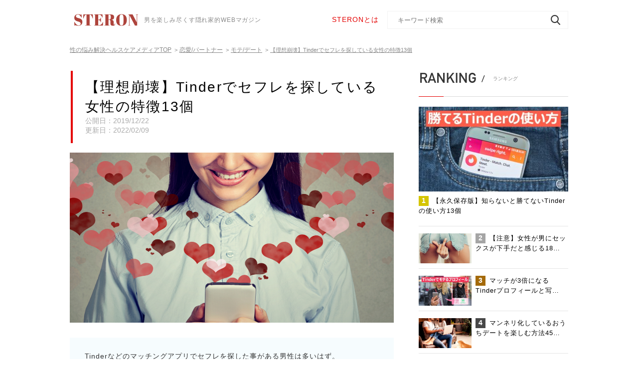

--- FILE ---
content_type: text/html; charset=UTF-8
request_url: https://steron.jp/15854/
body_size: 73152
content:
<!DOCTYPE HTML><html lang="ja"><head>  <script>(function(a,s,y,n,c,h,i,d,e){s.className+=' '+y;
h.end=i=function(){s.className=s.className.replace(RegExp(' ?'+y),'')};
(a[n]=a[n]||[]).hide=h;setTimeout(function(){i();h.end=null},c);
})(window,document.documentElement,'async-hide','dataLayer',4000,{'GTM-N2BRDLB':true});</script> <meta charset="UTF-8"><meta name="viewport" content="width=device-width, initial-scale=1.0, maximum-scale=1.0, minimum-scale=1.0, user-scalable=no"><meta name="format-detection" content="telephone=no"><meta name="description" content="Tinderでセフレを探してる女性はいる？あなたはTinder（ティンダー）を使った事はありますか？実はTinderは世界一利用者数が多いマッチングアプリと言われています。ティンダーは190カ国以上で人気を博しており、その総利用者数は約60…"><meta name="keywords" content=""><meta property="og:type" content="article"><meta property="og:locale" content="ja_JP"><meta property="og:title" content=""><meta property="og:url" content="https://steron.jp/15854/"><meta property="og:description" content="Tinderでセフレを探してる女性はいる？あなたはTinder（ティンダー）を使った事はありますか？実はTinderは世界一利用者数が多いマッチングアプリと言われています。ティンダーは190カ国以上で人気を博しており、その総利用者数は約60…"><meta property="og:image" content="https://steron.jp/wp-content/uploads/2019/12/shutterstock_599470442.jpg"><meta property="og:site_name" content="STERON"><link rel="shortcut icon" type="image/x-icon" href="https://steron.jp/wp-content/themes/steron/img/common/favicon.ico"><link rel="apple-touch-icon" href="https://steron.jp/wp-content/themes/steron/img/common/steron_favicon.png">  <script src="https://steron.jp/wp-content/themes/steron/js/jquery.js"></script> <script src="https://steron.jp/wp-content/themes/steron/js/common.js"></script> <script src="https://steron.jp/wp-content/themes/steron/js/jquery.matchHeight.js"></script> <script src="https://steron.jp/wp-content/themes/steron/js/slick.js"></script> <!--[if lt IE 9]> <script src="https://steron.jp/wp-content/themes/steron/js/html5.js"></script> <![endif]--><title>【理想崩壊】Tinderでセフレを探している女性の特徴13個 | STERON</title><meta name="description" content="Tinderなどのマッチングアプリでセフレを探した事がある男性は多いはず。 果たしてティンダーにヤリモク女性はいるのでしょうか？ 詐欺や業者が多い気もしますよね。 今回はTinder でセフレを探している女性の特徴13個を紹介します。" /><meta name="robots" content="max-image-preview:large" /><meta name="author" content="steron"/><meta name="google-site-verification" content="cnp2hCCcUxJQOslC9N_9HzGzFje3syTkolnX7lL3nv8" /><meta name="msvalidate.01" content="1350F4FCA0EE1846F252EB79654005FF" /><link rel="canonical" href="https://steron.jp/15854/" /><meta name="generator" content="All in One SEO (AIOSEO) 4.9.2" /><meta property="og:locale" content="ja_JP" /><meta property="og:site_name" content="STERON" /><meta property="og:type" content="article" /><meta property="og:title" content="【理想崩壊】Tinderでセフレを探している女性の特徴13個 | STERON" /><meta property="og:description" content="Tinderなどのマッチングアプリでセフレを探した事がある男性は多いはず。 果たしてティンダーにヤリモク女性はいるのでしょうか？ 詐欺や業者が多い気もしますよね。 今回はTinder でセフレを探している女性の特徴13個を紹介します。" /><meta property="og:url" content="https://steron.jp/15854/" /><meta property="og:image" content="https://steron.jp/wp-content/uploads/2019/12/shutterstock_599470442.jpg" /><meta property="og:image:secure_url" content="https://steron.jp/wp-content/uploads/2019/12/shutterstock_599470442.jpg" /><meta property="og:image:width" content="1200" /><meta property="og:image:height" content="630" /><meta property="article:published_time" content="2019-12-22T09:24:52+00:00" /><meta property="article:modified_time" content="2022-02-09T08:00:20+00:00" /><meta name="twitter:card" content="summary_large_image" /><meta name="twitter:site" content="@STERONjp" /><meta name="twitter:title" content="【理想崩壊】Tinderでセフレを探している女性の特徴13個 | STERON" /><meta name="twitter:description" content="Tinderなどのマッチングアプリでセフレを探した事がある男性は多いはず。 果たしてティンダーにヤリモク女性はいるのでしょうか？ 詐欺や業者が多い気もしますよね。 今回はTinder でセフレを探している女性の特徴13個を紹介します。" /><meta name="twitter:image" content="https://steron.jp/wp-content/uploads/2019/12/shutterstock_599470442.jpg" /><style media="all">.async-hide{opacity:0 !important}
@charset "utf-8";.aligncenter{display:block;margin:0 auto}.alignright{float:right}.alignleft{float:left}img[class*=wp-image-],img[class*=attachment-]{height:auto;max-width:100%}a.nolink,a.nolink:hover{opacity:1;cursor:default;pointer-events:none}.addtoany_list{line-height:1.5 !important;display:block !important;overflow:hidden !important}.addtoany_list a,.addtoany_list a:hover{display:block !important;margin:0 17px 0 0 !important;width:150px !important;height:40px !important;float:left !important;padding:6px 10px 7px !important;text-align:center;border:1px solid #f2f2f2 !important;box-sizing:border-box !important;vertical-align:top !important;position:relative}.addtoany_list a:hover{opacity:.7}.addtoany_list a:last-of-type{margin-right:0 !important}.addtoany_list a *{display:none !important}.addtoany_list a:before{margin:0 auto;content:"";display:block;width:25px;height:25px;background-position:center center;background-size:100% 100%;background-repeat:no-repeat}.addtoany_list a.a2a_button_twitter:before{background-image:url([data-uri])}.addtoany_list a.a2a_button_facebook:before{background-image:url([data-uri])}.addtoany_list a.a2a_button_hatena:before{background-image:url([data-uri])}.addtoany_list a.a2a_button_line:before{background-image:url([data-uri])}#main .shareUl .addtoany_list a{margin:0 !important;width:45px !important;height:44px !important;float:none !important;padding:9px!important;border-bottom:none !important}@media all and (max-width:767px){.addtoany_list a,.addtoany_list a:hover{opacity:1;margin:10px 0 0!important;width:48.7%!important}#main .snsList .addtoany_list a:nth-child(2n){float:right !important}}
html,body,div,span,applet,object,iframe,h1,h2,h3,h4,h5,h6,p,blockquote,pre,a,abbr,acronym,address,big,cite,code,del,dfn,em,font,img,ins,kbd,q,s,samp,small,strike,strong,sub,sup,tt,var,b,u,i,center,dl,dt,dd,ol,ul,li,fieldset,form,label,legend,table,caption,tbody,tfoot,thead,tr,th,td{margin:0;padding:0;background:0 0;border:0;outline:0;font-size:1em}body{font-size:62.5%}body,table,input,textarea,select,option{font-family:'Noto Sans JP',sans-serif}article,aside,canvas,details,figcaption,figure,footer,header,hgroup,menu,nav,section,summary{display:block}ol,ul{list-style:none}blockquote,q{quotes:none}:focus{outline:0}ins{text-decoration:none}del{text-decoration:line-through}img{vertical-align:top}a,a:link{color:#555;text-decoration:none}a:visited{color:#555}a:hover{color:#555;text-decoration:underline}a:active{color:#555}body{min-width:1280px;color:#555;font-size:14px;line-height:1.71;text-size-adjust:none;-webkit-text-size-adjust:none;background-color:#fff}#container{padding-top:0;text-align:left}#main{position:relative;padding:0 0 60px;overflow:hidden}#main:after{margin-left:-5000px;position:absolute;left:50%;bottom:35%;width:10000px;height:1px;background-color:red;content:'';transform:rotate(-39deg);-webkit-transform:rotate(-39deg)}a[href^="tel:"]{cursor:default;pointer-events:none}.sp{display:none !important}@media all and (max-width:767px){body{min-width:inherit;font-size:13px}body.fixed{position:fixed;left:0;top:0;width:100%}a:hover,a:hover img{opacity:1 !important;text-decoration:none !important}.sp{display:block !important}.pc{display:none !important}a[href^="tel:"]{cursor:pointer;pointer-events:auto}#container{padding-top:49px}}#gHeader{position:fixed;width:100%;box-sizing:border-box;left:0;top:0;z-index:101;padding:22px 0 21px;background:#fff}#gHeader .hInner{margin-top:3px;width:384px;float:left}#gHeader .hInner .logo{width:146px;float:left}#gHeader .hInner .logo img{width:100%}#gHeader .searchBox{width:474px;float:right}#gHeader h1{margin-top:5px;color:#888;float:right;font-size:12px;font-weight:400;letter-spacing:.86px}#gHeader .searchBox{position:relative}#gHeader .searchBox p{margin-top:6px;width:100px;float:left;color:#e40000;font-size:14px;letter-spacing:1px}#gHeader .searchBox p a{color:#e40000}#gHeader .searchBox input[type=text]{padding:0 35px 0 20px;height:36px;width:363px;color:#888;float:right;border:none;border:1px solid #f2f2f2;border-radius:3px;box-sizing:border-box;border-radius:0;appearance:none;-moz-appearance:none;-ms-appearance:none;-webkit-appearance:none}#gHeader .searchBox input[type=submit]{padding:0;width:30px;height:36px;position:absolute;right:10px;top:0;background:url([data-uri]) no-repeat center center;appearance:none;-moz-appearance:none;-ms-appearance:none;-webkit-appearance:none;border:none;cursor:pointer}#gHeader .searchBox input[type=submit]:hover{opacity:.7}.menuBg{display:none}.menuBox{display:none}@media all and (max-width:767px){#gHeader{padding:0;box-shadow:0 2px 4px 0 rgba(0,0,0,.1)}#gHeader .content{padding:0}#gHeader .searchBox{display:none}#gHeader h1{display:none}#gHeader .hInner .logo{width:111px}#gHeader .hInner{margin:0;padding:13px 20px 13px;width:auto;float:none;position:relative;z-index:122;background-color:#fff}#gHeader .searchBox p a:hover{text-decoration:none}}@media all and (max-width:767px){.menuBg{display:none;position:fixed;width:100%;height:100vh;left:0;top:49px;background-color:rgba(0,0,0,.5)}.menuBox{width:100%;height:100vh;display:none;position:fixed;left:0;top:0;background-color:#f7f7f7;overflow-y:scroll}.menu{margin:-5px 9px 0 0;position:absolute;top:8px;right:10px;height:20px;width:25px;cursor:pointer;z-index:135;transition:opacity .25s ease;-webkit-transition:all .3s ease;transition:all .3s ease}.menu.on .top{-webkit-transform:translateY(8px) translateX(0) rotate(-45deg);-ms-transform:translateY(8px) translateX(0) rotate(-45deg);transform:translateY(8px) translateX(0) rotate(-45deg);background:#555}.menu.on .middle{opacity:0;background:#555}.menu.on .bottom{-webkit-transform:translateY(-8px) translateX(0) rotate(45deg);-ms-transform:translateY(-8px) translateX(0) rotate(45deg);transform:translateY(-8px) translateX(0) rotate(45deg);background:#555}.menu span{background:#555;border:none;height:2px;width:100%;position:absolute;top:0;left:0;-webkit-transition:all .35s ease;transition:all .35s ease;cursor:pointer}.menu span:nth-of-type(2){top:8px}.menu span:nth-of-type(3){top:16px}#gHeader .menu{top:19px}#gHeader .menu span{background-color:#555}#gHeader .menu.on .top{background-color:#555}#gHeader .menu.on .bottom{background-color:#555}#gHeader .menuInner{padding:62px 0 0}#gHeader .menuInner .searchBox{margin:0 20px 17px;width:auto;float:none}#gHeader .searchBox input[type=text]{width:100%;height:42px;float:none;background-color:#fff;border-radius:3px;border:none;background-size:18px auto;background-position:right 15px center}#gHeader .searchBox input[type=submit]{background-size:18px auto;top:3px}#gHeader .btnList{margin:0 17px 17px}#gHeader .btnList li{margin-bottom:12px;text-align:center}#gHeader .btnList li a{background:url([data-uri]);background-size:335px;display:inline-block;text-align:center;width:335px;height:50px;color:#e40000;font-weight:700;font-size:14px;letter-spacing:1px;padding-top:5px;box-sizing:border-box}#gHeader .btnList li a img{max-width:335px;width:100%}#gHeader .btnList li:last-child{margin-bottom:0}#gHeader .linkList{margin-bottom:20px;background-color:#fff}#gHeader .linkList .headLine01{margin-bottom:0;padding:17px 17px 13px}#gHeader .linkList .headLine01 img{margin:0 15px 0 1px;height:23px}#gHeader .linkList .headLine01:before{display:none}#gHeader .linkList ul>li{position:relative;border-bottom:1px solid #e5e5e5}#gHeader .linkList ul>li>a{padding:13px 52px 13px 18px;color:#555;font-size:14px;letter-spacing:1px;display:block}#gHeader .linkList ul>li>a .en{margin-top:4px;color:#888;float:right;font-size:10px;letter-spacing:.79px}#gHeader .linkList ul>li ul{border-top:1px solid #e5e5e5;display:none}#gHeader .linkList ul>li ul li{background-color:#fafafa}#gHeader .linkList ul>li ul li a{padding:13px 57px 13px 38px;color:#aaa;background:url([data-uri]) no-repeat right 14px center}#gHeader .linkList ul>li .arrow{width:30px;height:30px;display:block;position:absolute;top:10px;right:14px;cursor:pointer;background:url([data-uri]) no-repeat right center}#gHeader .linkList ul>li.on .arrow{background-image:url([data-uri])}#gHeader .linkList ul>li>a:hover{text-decoration:none}#gHeader .fBox{padding:15px 0 15px;background-color:#fff}#gHeader .fBox li{display:inline-block;color:#555;font-size:12px;letter-spacing:.86px}#gHeader .fBox ul{width:220px;margin:0 auto 20px;text-align:center}#gHeader .fBox p{color:#aaa;font-size:10px;letter-spacing:.71px;text-align:center}#gHeader .fBox ul li{margin:5px 8px}#gHeader .searchBox input[type=submit]:hover{opacity:1}}#gNavi{box-shadow:0 2px 4px 0 rgba(0,0,0,.1);position:relative;z-index:99;text-align:center;background-color:#fff}#gNavi>ul{box-sizing:border-box}#gNavi>ul>li{display:inline-block;font-size:14px;letter-spacing:1px;text-align:center;background:url([data-uri]) no-repeat right top 27px}#gNavi>ul>li:last-child{background:0 0}#gNavi>ul>li>a{padding:13px 40px 13px 28px;color:#555;display:block}#gNavi>ul>li a:hover,#gNavi>ul>li a:hover span{color:#e40000;text-decoration:none}#gNavi>ul>li span{color:#888;display:block;font-size:12px;letter-spacing:.86px;opacity:.7;line-height:1.6}#gNavi .innerBox{padding:18px 0;width:100%;position:absolute;left:0;top:100%;background-color:#fff;display:none;box-shadow:0 2px 4px 0 rgba(0,0,0,.1)}#gNavi .downMenu{margin:-18px auto 0;width:1000px}#gNavi .downMenu li{margin-top:18px;width:25%;float:left;text-align:center}#gNavi .downMenu li a{display:inline-block;padding-right:20px;letter-spacing:1px;background:url([data-uri]) no-repeat right center}#gNavi .downMenu li a:hover{color:#555;text-decoration:underline}.naviBox{position:relative;height:70px}.naviBox #gNavi{position:absolute;left:0;top:0;width:100%}.naviBox #gNavi.fixed{position:fixed;top:79px;background-color:#fff;z-index:100;transition:all .3s ease;-webkit-transition:all .3s ease}.naviBox #gNavi.up{transform:translateY(-100%);-webkit-transform:translateY(-100%)}@media all and (max-width:767px){#gNavi{display:none}.naviBox,#main .naviBox{display:none}}#pagePath{padding:18px 0 28px}#pagePath li{margin-right:4px;display:inline;color:#888;font-size:11px}#pagePath li a{margin-right:6px;color:#888;font-size:12px;line-height:2;text-decoration:underline}#pagePath li a:hover{text-decoration:none}#pagePath li:last-child{text-decoration:underline}@media all and (max-width:767px){#pagePath li a{font-size:10px}#pagePath li a:hover{text-decoration:underline !important}#pagePath li{margin-right:2px}}#conts{width:650px;float:left;position:relative;z-index:10;background-color:#fff}@media all and (max-width:767px){#conts{margin-bottom:64px;width:auto;float:none}}#sideBar{width:300px;float:right;position:relative;z-index:10;background-color:#fff}@media all and (max-width:767px){#sideBar{width:auto;float:none}}#gFooter{background:url([data-uri]) repeat left top}.pageTop{text-align:right}.pageTop a:hover{opacity:.7}#gFooter .content{padding:9px 0 61px}#gFooter .fNavi{margin-bottom:65px}#gFooter .fNavi>li{float:left;width:168px}#gFooter .fNavi>li:last-child{width:160px}#gFooter .fNavi>li .ttl{margin-bottom:10px}#gFooter .fNavi>li .ttl a{opacity:.7;color:#555;font-size:18px;font-weight:700;letter-spacing:.4px;line-height:1.5}#gFooter .fNavi>li ul{padding-left:9px;border-left:1px solid #d6d6d6}#gFooter .fNavi>li li{margin-bottom:10px;line-height:1}#gFooter .fNavi>li li a{color:#888;font-size:12px;font-weight:400;letter-spacing:.07px}#gFooter .logo{margin-bottom:19px;text-align:center}#gFooter .logo img{width:146px}#gFooter .linkUl{text-align:center}#gFooter .linkUl li{margin:0 5px;display:inline-block;font-size:13px;letter-spacing:.08px;line-height:2.15}#gFooter .copyRight{padding:18px;color:#fff;font-size:12px;text-align:center;letter-spacing:.86px;line-height:2;background-color:#555}@media all and (max-width:767px){#gFooter .content{position:relative;overflow:hidden}#gFooter .fNavi{display:none}.pageTop a{display:block;text-align:center;background-color:#e40001}.pageTop a img{width:40px}#gFooter .copyRight{padding:9px 0 5px;font-size:10px}#gFooter .linkUl{margin:-5px auto 0;width:220px}#gFooter .linkUl li{margin:5px 13px 0;font-size:11px}#gFooter .content{padding:26px 0 20px;position:relative;z-index:10}#gFooter .linkList{margin-bottom:8px}#gFooter .linkList li{margin-bottom:24px;width:50%;float:left}#gFooter .linkList li:nth-child(2n){float:right}#gFooter .linkList li a{padding:0 26px;display:block;font-size:12px;background:url([data-uri]) no-repeat right 10px center}#gFooter .linkList li:nth-child(2n) a{padding:0 19px}#gFooter .linkList li a span{margin-top:2px;display:block;color:#b3b3b3;font-size:10px;letter-spacing:.71px;line-height:1.1}#gFooter .centerTxt{margin-bottom:31px;color:#333;font-size:11px;letter-spacing:.79px;text-align:center}#gFooter .logo{margin-bottom:11px}}@media all and (max-width:370px){#gFooter .linkList li a{padding:0 18px;font-size:11px}}.sideBanner{margin-top:30px}.sideBanner .sideBannerTitle{display:block;background:url([data-uri]);background-size:300px;text-align:center;font-size:18px;letter-spacing:.84px;font-weight:700;padding-top:16px;padding-left:3px;color:#e40000;width:300px;height:100px;box-sizing:border-box;text-decoration:none;white-space:nowrap;overflow:hidden}.sideBanner .sideBannerTitle:hover{opacity:.7}@media all and (max-width:767px){.sideBanner{display:none}}
@charset "utf-8";.taLeft{text-align:left !important}.taCenter{text-align:center !important}.taRight{text-align:right !important}.fsP1{font-size:1.08em !important}.fsP2{font-size:1.16em !important}.fsP3{font-size:1.24em !important}.fsP4{font-size:1.32em !important}.fsP5{font-size:1.4em !important}.fsM1{font-size:.92em !important}.fsM2{font-size:.84em !important}.fsM3{font-size:.76em !important}.fsM4{font-size:.68em !important}.fsM5{font-size:.6em !important}.fwNormal{font-weight:400 !important}.fwBold{font-weight:700 !important}.mt0{margin-top:0 !important}.mb0{margin-bottom:0 !important}* html .clearfix{zoom:1}*+html .clearfix{zoom:1}.clearfix:after{height:0;visibility:hidden;content:".";display:block;clear:both}.content{margin:0 auto;width:1000px}.headLine01{margin-bottom:19px;padding-bottom:22px;position:relative;border-bottom:1px solid #d8d8d8}.headLine01:before{height:1px;width:50px;position:absolute;left:0;bottom:-1px;background-color:#e40000;content:''}.headLine01>span{padding:4px 0 4px 23px;color:#888;font-size:10px;font-weight:500;letter-spacing:.05px;display:inline-block;vertical-align:-1px;background:url([data-uri]) no-repeat left top 6px}.headLine01 img{margin:0 10px 0 1px;width:auto;height:24px}.headLine02{margin-bottom:26px;padding:19px 43px;color:#333;font-size:22px;font-weight:500;letter-spacing:.11px;line-height:1;position:relative;background-color:#fafafa}.headLine02:after{width:8px;height:70%;position:absolute;left:15px;top:9px;background:url([data-uri]) repeat-y left top;content:''}.comLabel{padding:7px 5px;color:#fff;display:block;position:absolute;left:0;top:0;font-size:13px;font-weight:500;line-height:.77;text-align:center}.comLabel.comLabelDoctor{background-color:#50e3c2}.comLabel.comLabelExpert{background-color:#5db7de}.comLabel.comLabelProduct{background-color:#fa3737}.comNewsUl{margin-bottom:40px}.comNewsUl li{margin-bottom:20px;padding-bottom:20px;overflow:hidden;border-bottom:1px solid #e5e5e5}.comNewsUl li a{display:block;overflow:hidden}.comNewsUl li .photo{width:150px;float:left;position:relative}.comNewsUl li .photo img{width:100%;height:auto;margin-top:10px;margin-bottom:10px}.comNewsUl li .photo .comLabel{padding:4px 2px;font-size:10px}.comNewsUl li .textBox{margin-top:1px;width:491px;float:right}.comNewsUl li .textBox h3{margin-bottom:2px;color:#000;font-size:15px;letter-spacing:1px;line-height:1.625;font-weight:400}.comNewsUl li .textBox p{color:#888;font-size:12px;letter-spacing:1px;line-height:1.5}.comNewsUl li .textBox .text{margin-top:2px}.comNewsUl li .textBox .text .lTxt{padding:1px 8px 2px 7px;font-size:10px;font-weight:500;letter-spacing:.05px;line-height:1;display:inline-block;border:1px solid #888}.comNewsUl li .textBox .text .rTxt{color:#aaa;display:block;float:right;font-size:12px;font-weight:500;letter-spacing:0}.comNewsUl li:last-child{margin-bottom:0}.comNewsUl li a:hover{opacity:.7}.category{margin-bottom:44px}.category .headLine01{padding-bottom:18px;margin-bottom:0}.category ul>li{position:relative;border-bottom:1px solid #e5e5e5}.category ul>li>a{padding:18px 40px 17px 10px;color:#333;display:block}.category ul>li ul{border-top:1px solid #e5e5e5;display:none}.category ul>li ul li{background-color:#fafafa}.category ul>li ul li a{padding:18px 40px 17px 23px;color:#aaa;background:url([data-uri]) no-repeat right 9px center}.category ul>li .arrow{width:30px;height:30px;display:block;position:absolute;top:17px;right:9px;cursor:pointer;background:url([data-uri]) no-repeat right center}.category ul>li.on .arrow{background-image:url([data-uri])}.category ul li a:hover{opacity:.7;text-decoration:none}.ranking{margin-bottom:45px}.ranking .headLine01{padding-bottom:23px;margin-bottom:20px}.ranking ul li{margin-bottom:14px;padding-bottom:10px;border-bottom:1px solid #e5e5e5}.ranking ul li>a{display:block;overflow:hidden}.ranking ul li a:hover{opacity:.7;text-decoration:none}.ranking ul li .photo{width:106px;float:left;position:relative}.ranking ul li .photo img{width:100%;max-width:100%}.ranking ul li .textBox{width:186px;float:right}.ranking ul li .textBox p{color:#000;font-size:13px;letter-spacing:1px;line-height:1.53}.ranking ul li .textBox p span{margin-right:8px;padding:2px 6px 4px;color:#fff;display:inline-block;font-size:14px;font-weight:700;letter-spacing:.07px;line-height:1;text-align:center;background-color:#a5a5a5}.ranking ul li:first-child{padding-bottom:21px}.ranking ul li:first-child .photo{margin-bottom:9px;width:auto;float:none}.ranking ul li:first-child .textBox{width:auto;float:none}.ranking ul li:first-child .num{background-color:#d5c500}.ranking ul li:nth-child(3) .num{background-color:#a46a0a}.ranking ul li:nth-child(4) .num,.ranking ul li:nth-child(5) .num{background-color:#484848}.key{margin-bottom:38px}.key .headLine01{margin-bottom:15px;padding-bottom:17px}.key .headLine01 img{height:22px}.key ul{padding-bottom:21px;margin:-12px 0 8px;border-bottom:1px solid #e5e5e5}.key li{margin:12px 13px 0 6px;display:inline-block}.key li a{padding-left:16px;color:#5db7de;font-size:13px;display:inline-block;background:url([data-uri]) no-repeat top 5px left}.key .link{text-align:right}.key .link a{padding-right:22px;font-size:12px;letter-spacing:1px;display:inline-block;background:url([data-uri]) no-repeat right center}.comBannerUl li{margin-bottom:15px}.comBannerUl li:last-child{margin-bottom:0}.comBannerUl li a:hover{opacity:.7}.wp-pagenavi{clear:both;text-align:center}.previouspostslink{display:none}.wp-pagenavi a,.wp-pagenavi span{display:inline-block;text-decoration:none;border:1px solid #ccc;margin:0 5px;padding:12px 5px 13px;width:40px;height:44px;font-size:17px;font-weight:700;letter-spacing:.09px;line-height:1;vertical-align:top;text-align:center;border:1px solid #888;box-sizing:border-box}.wp-pagenavi span{border:none}.wp-pagenavi a:hover,.wp-pagenavi span.current{color:#fff;border-color:#e40000;background-color:#e40000}.wp-pagenavi .first:hover img,.wp-pagenavi .last:hover img{opacity:0}.wp-pagenavi .first:hover{background:#e40000 url([data-uri]) no-repeat center center;background-size:10px auto}.wp-pagenavi .last:hover{background:#e40000 url([data-uri]) no-repeat center center;background-size:10px auto}.wp-pagenavi span.last,.wp-pagenavi span.first,.wp-pagenavi span.current{border:1px solid #e40000}.wp-pagenavi a img{width:10px}.comLinkUl{margin:-20px auto 48px;width:1000px}.comLinkUl li{margin:20px 2% 0 0;width:31.9%;float:left}.comLinkUl li a{padding:11px 10px 12px;color:#e40000 !important;font-size:16px;font-weight:500;letter-spacing:.1px;text-align:center;display:block;border:1px solid #e40000;position:relative}.comLinkUl li a span{padding:0 41px;display:inline-block;background:url([data-uri]) no-repeat right center}.comLinkUl li a:hover span{background-image:url([data-uri])}.comLinkUl li:nth-child(3n){margin-right:0}.comLinkUl li a,.comLinkUl li a:after{-webkit-transition:all .3s;-moz-transition:all .3s;-o-transition:all .3s;transition:all .3s}.comLinkUl li a:after{background:#e40000;content:'';position:absolute;z-index:-1}.comLinkUl li a:hover{color:#fff !important;text-decoration:none;background:#e40000}.comLinkUl li a:after{height:100%;left:0;top:0;width:0}.comLinkUl li a:hover:after{width:100%}.comTable{width:100%;color:#333;font-size:14px;line-height:1.57;border-collapse:collapse}.comTable th,.comTable td{padding:6px 12px 10px;vertical-align:middle;border:1px solid #f8f8f8}.comTable th{padding:14px 12px;color:#fff;text-align:center;background-color:#9b9b9b;font-weight:400;border-color:#fff}.comTable tr:nth-child(3) td{background-color:#fafafa}#sideBar .comLabel{font-size:11px}@media all and (max-width:767px){.content{width:95%}.headLine01{margin-bottom:15px;padding-bottom:5px}.headLine01 img{margin:0 6px 0 1px}.headLine01>span{padding:6px 0 4px 14px;background-position:left top 9px;letter-spacing:-.5px}.headLine01>span span{margin-right:2px}.headLine02{margin-bottom:15px;padding:15px 28px 15px;font-size:18px}.headLine02:after{left:10px;height:62%}.wp-pagenavi{margin:0 -10px}.wp-pagenavi a:hover{color:#333;background-color:#fff;border-color:#888}.comLabel{padding:4px 1px;font-size:10px}.headLine01>span span.sp{display:inline-block !important}.wp-pagenavi .previouspostslink:hover img,.wp-pagenavi .nextpostslink:hover img{opacity:1}.wp-pagenavi .previouspostslink:hover{background:#fff}.wp-pagenavi .nextpostslink:hover{background:#fff}.wp-pagenavi .extend{padding-left:0;padding-right:0;width:auto}.comNewsUl{margin-bottom:31px}.comNewsUl li{margin-bottom:12px;padding-bottom:11px}.comNewsUl li .photo{width:31.5%}.comNewsUl li .photo img{width:100%}.comNewsUl li .textBox{width:67%}.comNewsUl li .textBox h3{color:#000;font-size:15px;font-weight:500;letter-spacing:.9px;line-height:1.33;margin-left:5px}.comNewsUl li .textBox p:nth-child(2){display:none}.comNewsUl li .textBox .text .lTxt{padding:2px 4px;font-size:9px}.comNewsUl li .textBox .text .rTxt{margin-top:4px;font-size:10px}.wp-pagenavi a,.wp-pagenavi span{padding:11px 5px;margin:0 3px}.ranking{margin-bottom:66px}.ranking .headLine01{padding-bottom:4px;margin-bottom:5px}.ranking li .photo{margin-top:7px;width:31.5% !important}.ranking li .photo img{width:100%}.ranking li .textBox{width:68.5% !important}.ranking ul li:first-child .photo{float:left}.ranking ul li:first-child .photo{margin-bottom:0}.ranking ul li .textBox p{padding-left:5px;font-size:15px;line-height:1.33}.ranking ul li .textBox p span{margin:2px 4px 0 -11px;padding:3px 6px;position:relative;z-index:10}.ranking ul li{padding-bottom:11px}.ranking ul li:first-child .textBox{float:right}.ranking ul li:first-child{margin-bottom:17px;padding-bottom:12px}.ranking ul li:last-child{margin-bottom:0}.category .headLine01{padding-bottom:8px}.category ul>li>a{padding:19px 40px 17px 14px;font-size:14px}.category ul>li .arrow{top:14px;right:1px}.key{margin-bottom:39px}.key .headLine01{margin-bottom:21px;padding-bottom:7px}.key ul{padding-bottom:30px;margin:-15px 0 5px}.key li{margin:15px 13px 0 6px}.key .link a:hover{text-decoration:none}.comBannerUl li img{width:100%;max-width:100%}.comLinkUl{margin:-5px 20px 26px;width:auto}.comLinkUl li{margin:5px 0 0;width:49.3%}.comLinkUl li:nth-child(2n){float:right}.comLinkUl li a{padding:7px 5px 8px;letter-spacing:-.5px}.comLinkUl li a span{padding:0;font-size:13px;background:0 0}.comLinkUl li a:hover span{background:0 0}.comLinkUl li a:hover{color:#e40000;text-decoration:none;background-color:#fff}.comLinkUl li a:hover:after{width:0}.comTable{font-size:12px}.comTable th,.comTable td{padding:7px 12px 10px}.comTable th{padding:12px 12px 14px}.comTable td{line-height:2}}
.slick-slider{position:relative;display:block;box-sizing:border-box;-webkit-user-select:none;-moz-user-select:none;-ms-user-select:none;user-select:none;-webkit-touch-callout:none;-khtml-user-select:none;-ms-touch-action:pan-y;touch-action:pan-y;-webkit-tap-highlight-color:transparent}.slick-list{position:relative;display:block;overflow:hidden;margin:0;padding:0}.slick-list:focus{outline:none}.slick-list.dragging{cursor:pointer;cursor:hand}.slick-slider .slick-track,.slick-slider .slick-list{-webkit-transform:translate3d(0,0,0);-moz-transform:translate3d(0,0,0);-ms-transform:translate3d(0,0,0);-o-transform:translate3d(0,0,0);transform:translate3d(0,0,0)}.slick-track{position:relative;top:0;left:0;display:block}.slick-track:before,.slick-track:after{display:table;content:''}.slick-track:after{clear:both}.slick-loading .slick-track{visibility:hidden}.slick-slide{display:none;float:left;height:100%;min-height:1px}[dir=rtl] .slick-slide{float:right}.slick-slide img{display:block}.slick-slide.slick-loading img{display:none}.slick-slide.dragging img{pointer-events:none}.slick-initialized .slick-slide{display:block}.slick-loading .slick-slide{visibility:hidden}.slick-vertical .slick-slide{display:block;height:auto;border:1px solid transparent}.slick-arrow.slick-hidden{display:none}
@charset "utf-8";#sideBar{margin-top:4px}#main{padding-top:0}#main .title{margin:2px 2px 19px;padding:13px 11px 16px 25px;border-left:4px solid #e40000}#main .title p{color:#000;font-size:28px;letter-spacing:2.33px;line-height:1.42}#main .title ul{margin-bottom:8px}#main .title li{margin:12px 13px 0 6px;display:inline-block}#main .title li a{padding-left:17px;font-size:12px;color:#5db7de;letter-spacing:1px;display:inline-block;background:url([data-uri]) no-repeat left top 4px}#main .title .time{color:#aaa;font-size:14px;font-weight:500;letter-spacing:0}#main .infoList{margin-bottom:22px}#main .infoList li{padding:12px 0 13px;width:50%;float:left;display:table;overflow:hidden;box-sizing:border-box;border:1px solid #e5e5e5}#main .infoList li:first-child{border-right:none}#main .infoList li:last-child{border-left:none}#main .infoList li .photo,#main .infoList li .text{padding:0 13px;display:table-cell;text-align:left;vertical-align:middle}#main .infoList li .text{border-right:1px dashed #e5e5e5}#main .infoList li:last-child .text{border:none}#main .infoList li .text p{font-size:12px;letter-spacing:.86px;line-height:1.5}#main .infoList li .text p span{color:#5db7de;display:block}#main .infoList li .photo{padding:0 0 0 19px;width:23.3%}#main .infoList li .photo .bg{margin:0;padding:0;width:100%;display:block;font-size:0;line-height:0;vertical-align:top;padding-bottom:100%;content:"";border-radius:50%;overflow:hidden;background-size:cover;background-repeat:no-repeat;background-position:center center}#main .infoList li .photo img{width:100%;display:none}#main .catalog{margin-bottom:30px;border:1px solid #f2f2f2}#main .catalog .ttl{margin-bottom:25px;padding:11px 10px 12px;color:#333;font-size:16px;font-weight:500;letter-spacing:1.14px;line-height:1.375;text-align:center;background-color:#f2f2f2}#main .mainBox{position:relative}#main .shareUl{position:absolute;left:-79px;top:0;border-bottom:1px solid #f2f2f2}#main .shareUl li{padding:9px;border:1px solid #f2f2f2;border-bottom:none}#main .shareUl a:hover img{opacity:.7}#main .photoBox{margin-bottom:30px}#main .catalog ul{padding-bottom:8px;margin:0 25px}#main .catalog .h2_nav{margin:7px 0;padding-left:1.5em;text-indent:-1em}#main .catalog ul li a{color:#0645ad;font-size:14px;letter-spacing:1.07px;line-height:1.46}#main .catalog ul li a:hover{text-decoration:underline}#main .catalog ul>li ul{margin:12px 12px 0}#main .catalog .h3_nav{margin:0 0 0 30px;padding:3px 0 6px 20px;text-indent:0;background:url([data-uri]) no-repeat left top 13px}#main .blueBox{margin-bottom:51px;padding:26px 30px 27px;background-color:#f6fcfe}#main .blueBox p{color:#333;letter-spacing:1px}#main .txtBox p{margin-bottom:33px;color:#333;font-size:16px;letter-spacing:1.14px;line-height:2}.txtBox a{color:#0645ad}#main .txtBox h2{margin-bottom:20px;padding:19px 43px;color:#333;font-size:22px;font-weight:600;letter-spacing:.11px;line-height:1;position:relative;background-color:#fafafa}#main .txtBox h2:after{width:2%;height:80%;position:absolute;left:15px;top:10%;background:url([data-uri]) repeat-y left top;content:''}#main .txtBox h3{padding-bottom:4px;margin-bottom:15px;color:#333;font-size:20px;font-weight:600;letter-spacing:.1px;border-bottom:2px solid #f2f2f2;position:relative}#main .contentBox h3:after{position:absolute;height:1px;width:20%;bottom:-1px;left:0;background-color:#e40000;content:''}#main .txtBox h4{margin:-7px 0 11px;color:#333;font-size:18px;font-weight:600;letter-spacing:.09px;border-bottom:2px solid #f2f2f2}#main .txtBox li{font-size:16px;line-height:2;padding-left:17px;margin-bottom:1rem;position:relative}#main .txtBox li:last-child{margin-bottom:0}#main .txtBox ul,#main .txtBox ol{padding:15px;word-break:break-all;margin-bottom:1rem;background:#f9f9f9;border-radius:2px}#main .txtBox ul li:before{position:absolute;left:0;top:14px;display:block;content:'';background:#e40000;width:6px;height:6px;border-radius:50%}#main .txtBox ol{counter-reset:item;list-style-type:none}#main .txtBox ol ol{padding-left:1em}#main .txtBox ol li{text-indent:-17px}#main .txtBox ol li:before{counter-increment:item;content:counter(item)'.';font-weight:700;padding-right:3px}#main .txtBox div.yyi-rinker-contents,#main .txtBox div.yyi-rinker-contents *{box-sizing:border-box}#main .txtBox div.yyi-rinker-contents div.yyi-rinker-title a{color:#333;text-decoration:none}#main .txtBox div.yyi-rinker-contents div.yyi-rinker-detail a{color:#333;text-decoration:underline}#main .txtBox div.yyi-rinker-contents div.yyi-rinker-title p{margin:5px;color:#333;font-size:initial;letter-spacing:0;line-height:initial}#main .txtBox div.yyi-rinker-contents ul.yyi-rinker-links{border:none;list-style-type:none;display:inline-flex;display:-ms-inline-flexbox;display:-webkit-inline-flex;-ms-flex-wrap:wrap;flex-wrap:wrap;margin:10px auto;padding:0;width:100%;background-color:transparent}@media (max-width:420px) and (min-width:321px){#main .txtBox div.yyi-rinker-contents ul.yyi-rinker-links{-webkit-flex-flow:column;flex-direction:column}}#main .txtBox div.yyi-rinker-contents ul.yyi-rinker-links li{content:'';position:static;margin:2px 5px;padding:0;border-radius:2px;border:none;box-shadow:0 6px 12px -5px rgba(0,0,0,.3);-ms-flex:0 0 auto;list-style:none;font-size:initial;line-height:initial}#main .txtBox div.yyi-rinker-contents ul.yyi-rinker-links li.amazonlink{background:#f6a306;order:20}#main .txtBox div.yyi-rinker-contents ul.yyi-rinker-links li.rakutenlink{background:#cf4944;order:30}#main .txtBox div.yyi-rinker-contents ul.yyi-rinker-links li.yahoolink{background:#51a7e8;order:40}#main .txtBox div.yyi-rinker-contents ul.yyi-rinker-links li a{position:relative;display:block;color:#fff;font-weight:700;text-decoration:none;font-size:.9em;width:100%;height:30px;line-height:30px;padding:0 20px}#main .txtBox strong.red{color:#e40000}#main .txtBox .textUl{margin:-3px 0 30px}#main .txtBox .textUl li{margin-bottom:10px;padding-left:19px;color:#333;font-size:14px;letter-spacing:1.14px;line-height:2;background:url([data-uri]) no-repeat left top 13px}#main .txtBox .photoBox01{margin-bottom:17px}#main .txtBox blockquote{margin:31px 0 41px;padding:40px 25px;width:100%;position:relative;box-sizing:border-box;background-color:#fafafa}#main .txtBox blockquote p{color:#888;font-size:16px;line-height:2}#main .txtBox blockquote p:last-child{margin-bottom:0}#main .txtBox blockquote:before{content:"";background:url([data-uri]);background-size:25px;background-repeat:no-repeat;position:absolute;left:10px;top:10px;width:30px;height:27.5px}#main .txtBox blockquote:after{content:"";background:url([data-uri]);background-size:25px;background-repeat:no-repeat;position:absolute;right:10px;bottom:10px;width:25px;height:27.5px}#main .txtBox .wp-caption-text{padding-top:5px;color:#888;font-size:14px;line-height:1.4}#main .txtBox .wp-caption{width:100%!important}#main iframe{width:100% !important}#main .tableBox{margin-bottom:26px}#main .tableBox02{margin-bottom:29px}#main .tableBox02 .comTable th{padding:17px 17px 21px;width:21%;text-align:left}#main .txtBox .comLinkUl{margin-bottom:20px;width:auto;border:none;margin-left:-4px;margin-right:-4px;padding:0;text-align:center;background:#fff}#main .txtBox .comLinkUl li{width:50%;box-sizing:border-box;padding:0 4px;display:inline-block;margin-right:0}#main .txtBox .comLinkUl.comLinkUl1 li{float:none}#main .txtBox .comLinkUl li:before{content:none}#main .txtBox .comLinkUl a{width:100%;box-sizing:border-box;display:inline-block}#main .txtBox sup{font-size:.8em}#main .contentBoxNotice p{color:#888;font-size:13px;line-height:1.5}#main .greetList{margin-bottom:36px;border-bottom:1px solid #f2f2f2}#main .greetList li{padding:19px 19px 19px 16px;overflow:hidden;border:1px solid #f2f2f2;border-bottom:none}#main .greetList li .photo{width:64px;float:left}#main .greetList li .photo .bg{margin:0;padding:0;width:100%;display:block;font-size:0;line-height:0;vertical-align:top;padding-bottom:100%;content:"";border-radius:50%;overflow:hidden;background-size:cover;background-repeat:no-repeat;background-position:center center}#main .greetList li .photo img{width:100%;display:none}#main .greetList li .text{width:516px;float:right}#main .greetList li .text p{color:#888;font-size:12px;letter-spacing:1px;line-height:1.5}#main .greetList li .text .ttl{margin-bottom:11px;padding-bottom:5px;font-size:16px;letter-spacing:1.14px;border-bottom:1px dashed #f2f2f2}#main .greetList li .text .ttl span{margin-right:20px;color:#5db7de}#main .link{margin-bottom:17px;letter-spacing:1.14px;font-size:16px;text-align:center}#main .link a{color:#0645ad}#main .snsList{padding-bottom:40px;margin:0 -3px 42px 0;border-bottom:1px solid #f2f2f2}#main .snsList li{margin-right:17px;width:150px;float:left}#main .snsList li a{padding:6px 10px 7px;display:block;text-align:center;border:1px solid #f2f2f2}#main .snsList li a:hover{opacity:.7}#main .snsList li:last-child{margin-right:0}#main .h2Ttl{margin-bottom:44px}#main .h2Ttl:after{display:none}#main .newsUl li{margin-bottom:23px}#main .banner{margin-bottom:45px}#main .banner a:hover img{opacity:.7}.comBannerUl{margin-bottom:43px}#main .recomend{width:300px;background-color:#fff}#main .recomend ul li{margin-bottom:21px;padding-bottom:10px;border-bottom:1px solid #e5e5e5}#main .recomend ul li a{display:block;overflow:hidden}#main .recomend ul li a:hover{opacity:.7}#main .recomend li .photo{width:106px;float:left;position:relative}#main .recomend li .photo img{width:100%;max-width:100%}#main .recomend li .textBox{width:186px;float:right}#main .recomend li .textBox p{color:#000;font-size:13px;letter-spacing:1px;line-height:1.53}#main .recomend li .textBox .time{margin-top:7px;text-align:right;color:#aaa;font-size:12px;font-weight:500;text-align:right;letter-spacing:0}.balloon__contener{clear:both;width:100%;padding:25px 0}.balloon__contener:after{content:".";display:block;clear:both;height:0;visibility:hidden}.balloon__contener figure{width:60px;position:absolute;padding:0;margin:0;top:0}.balloon__contener figure img{width:80px;height:80px}.balloon__contener figure figcaption{color:#000;width:60px;position:absolute;top:60px;text-align:center;font-size:70%;line-height:100%}.balloon__contener .balloon__left{width:100%;position:relative;display:block;max-width:100%;clear:both}.balloon__contener .balloon__left figure{left:0}.balloon__contener .balloon__left .balloon__text{margin-left:100px;position:relative;padding:20px;border-radius:5px;background-color:#f7f7f7;font-size:16px;color:#323232;letter-spacing:1.1px}.balloon__contener .balloon__left .balloon__text strong{color:#e40000}.balloon__contener .balloon__left .balloon__text:after{content:'';position:absolute;display:block;width:0;height:0;left:-10px;top:25px;border-right:15px solid #f7f7f7;border-top:15px solid transparent;border-bottom:15px solid transparent}.balloon__contener .balloon__right{width:100%;position:relative;display:block;float:right;max-width:100%;clear:both}.balloon__contener .balloon__right figure{right:20px}.balloon__contener .balloon__right .balloon__text{margin-right:100px;position:relative;padding:20px;border-radius:5px;background-color:#f7f7f7;font-size:16px;color:#323232;letter-spacing:1.1px}.balloon__contener .balloon__right .balloon__text strong{color:#e40000}.balloon__contener .balloon__right .balloon__text:after{content:'';position:absolute;display:block;width:0;height:0;right:-10px;top:25px;border-left:15px solid #f7f7f7;border-top:15px solid transparent;border-bottom:15px solid transparent}@media all and (-ms-high-contrast:none){#main .tableBox02 .comTable th{padding:20px 17px 18px}#main .tableBox02 .comTable td{padding:9px 12px 7px}}@media all and (max-width:767px){#main{padding:0 0 60px}#pagePath{padding:18px 0}#main .shareUl{display:none}#main .title{margin:2px 0 27px;padding:1px 0 2px 15px}#main .title p{margin:0 -4px 4px 0;font-size:20px;line-height:1.5;letter-spacing:0}#main .title .time{font-size:12px}#main .infoList li{padding:9px 0;width:100%;float:none;border-bottom:1px solid #e5e5e5}#main .infoList li .photo{width:22.8%}#main .infoList li:first-child{border-right:1px solid #e5e5e5}#main .infoList li .text{padding:0 12px;border-right:none}#main .infoList li:last-child{border:1px solid #e5e5e5;border-top:none}#main .infoList{margin-bottom:30px}#main .photoBox{padding:0}#main .photoBox img{width:100%;max-width:100%}#main .catalog ul{margin:0 14px 0 24px}#main .catalog .ttl{margin-bottom:14px;padding:6px 10px 4px}#main .catalog .h2_nav{margin:3px 0}#main .catalog .h3_nav{margin:0 0 0 20px;padding:4px 0 1px 18px;font-size:12px}#main .catalog ul li{font-size:13px}#main .catalog ul li a{font-size:12px}.display{font-size:.75rem;cursor:pointer}#toggleMenu{overflow-x:hidden;overflow-y:hidden;transition-duration:.6s;transition-timing-function:ease;transition-delay:0s;transition-property:all}#main .catalog ul>li ul{margin:9px 9px 20px 5px}#main .catalog ul>li li{padding:0 0 10px 13px;background-position:left top 11px}#main .catalog ul li a:hover{text-decoration:underline !important}#main .catalog{padding-bottom:20px}#main .blueBox{margin-bottom:25px;padding:14px 17px 16px 20px;font-size:12px;line-height:2}#main .txtBox .headLine02{margin-bottom:15px}#main .txtBox p{margin-bottom:24px;font-size:14px}#main .contentBoxNotice p{font-size:12px}#main .txtBox h3{padding-bottom:3px;font-size:16px}#main .txtBox h4{margin:-9px 0 7px;font-size:15px}#main blockquote{margin:0 0 24px;padding:45px 19px 40px;width:100%;font-size:13px}#main blockquote .img01,#main blockquote .img02{width:24px}#main .txtBox .wp-caption-text{font-size:13px;overflow-wrap:anywhere}#main .tableBox{margin:0 auto 47px;overflow-x:scroll}#main .tableBox .comTable{width:650px}#main .tableBox02 .comTable{width:100%}#main .tableBox02 .comTable th{padding:20px 12px 21px;width:30%;line-height:1.8}#main .tableBox02 .comTable td{padding:21px 15px 23px 12px}#main .tableBox02{margin-bottom:20px}#main .txtBox .comLinkUl{margin-bottom:10px}#main .txtBox .comLinkUl li a{color:#fff!important;padding:5px 2px;background-color:#e40000;font-size:14px;font-weight:700;letter-spacing:.05rem;border-radius:6px;box-shadow:0px 5px 0px #b00000}#main .txtBox .comLinkUl1{width:200%;float:center;text-align:left}#main .txtBox .comLinkUl li a span{padding:0 41px;background:url([data-uri]) no-repeat right center}#main .greetList li .text{margin-top:2px;width:auto;float:none}#main .greetList li .photo{width:45px;position:absolute;left:14px;top:14px}#main .greetList li{padding:15px 19px 19px 13px;position:relative}#main .greetList li .text .ttl span{display:block;font-size:12px}#main .greetList li .text .ttl{margin-bottom:6px;padding:0 55px 15px;font-size:14px}#main .greetList li .text p{font-size:11px}#main .greetList{margin-bottom:21px}#main .link{margin-bottom:9px}#main .snsList{margin:-10px 0 42px}#main .snsList li{margin:10px 0 0;width:48.7%}#main .snsList li:nth-child(2n){float:right}#main .h2Ttl{margin-bottom:10px}#main .newsUl li{margin-bottom:12px}#main .banner{display:none}#main .newsUl li:last-child{margin-bottom:0}#conts{margin-bottom:43px}#main .recomend{display:none}.comBannerUl{margin-bottom:0}.btnBox{width:100%;text-align:center;padding:10px 20px;background:rgba(0,0,0,.6);position:fixed;bottom:0;left:0;z-index:11;box-sizing:border-box}.btnBox .btnBoxTitle{display:inline-block;background:url([data-uri]);background-size:335px;text-align:center;font-size:16px;letter-spacing:1px;font-weight:700;padding-top:9px;padding-left:3px;color:#e40000;width:100%;max-width:335px;height:47px;box-sizing:border-box;text-decoration:none;white-space:nowrap;overflow:hidden}#main .wp-embedded-content{height:80px !important}#main .txtBox li{font-size:14px}#main .txt blockquote p:last-child{margin-bottom:0}#main .txtBox blockquote p{font-size:14px}.balloon__contener{padding:10px 0}.balloon__contener .balloon__left,.balloon__contener .balloon__right{max-width:100%;padding-top:80px}.balloon__contener figure img{width:70px;height:70px}.balloon__contener .balloon__text{letter-spacing:1.1px;line-height:1.8}.balloon__contener .balloon__left .balloon__text{margin-left:0;font-size:13px}.balloon__contener .balloon__left .balloon__text:after{border-right:solid transparent}.balloon__contener .balloon__right .balloon__text{margin-right:0;font-size:13px}.balloon__contener .balloon__right .balloon__text:after{border-left:solid transparent}}
html{margin-top:0 !important}
img:is([sizes="auto" i],[sizes^="auto," i]){contain-intrinsic-size:3000px 1500px}
@charset "UTF-8";.wp-block-archives{box-sizing:border-box}.wp-block-archives-dropdown label{display:block}.wp-block-avatar{line-height:0}.wp-block-avatar,.wp-block-avatar img{box-sizing:border-box}.wp-block-avatar.aligncenter{text-align:center}.wp-block-audio{box-sizing:border-box}.wp-block-audio :where(figcaption){margin-bottom:1em;margin-top:.5em}.wp-block-audio audio{min-width:300px;width:100%}.wp-block-button__link{align-content:center;box-sizing:border-box;cursor:pointer;display:inline-block;height:100%;text-align:center;word-break:break-word}.wp-block-button__link.aligncenter{text-align:center}.wp-block-button__link.alignright{text-align:right}:where(.wp-block-button__link){border-radius:9999px;box-shadow:none;padding:calc(.667em + 2px) calc(1.333em + 2px);text-decoration:none}.wp-block-button[style*=text-decoration] .wp-block-button__link{text-decoration:inherit}.wp-block-buttons>.wp-block-button.has-custom-width{max-width:none}.wp-block-buttons>.wp-block-button.has-custom-width .wp-block-button__link{width:100%}.wp-block-buttons>.wp-block-button.has-custom-font-size .wp-block-button__link{font-size:inherit}.wp-block-buttons>.wp-block-button.wp-block-button__width-25{width:calc(25% - var(--wp--style--block-gap, .5em)*.75)}.wp-block-buttons>.wp-block-button.wp-block-button__width-50{width:calc(50% - var(--wp--style--block-gap, .5em)*.5)}.wp-block-buttons>.wp-block-button.wp-block-button__width-75{width:calc(75% - var(--wp--style--block-gap, .5em)*.25)}.wp-block-buttons>.wp-block-button.wp-block-button__width-100{flex-basis:100%;width:100%}.wp-block-buttons.is-vertical>.wp-block-button.wp-block-button__width-25{width:25%}.wp-block-buttons.is-vertical>.wp-block-button.wp-block-button__width-50{width:50%}.wp-block-buttons.is-vertical>.wp-block-button.wp-block-button__width-75{width:75%}.wp-block-button.is-style-squared,.wp-block-button__link.wp-block-button.is-style-squared{border-radius:0}.wp-block-button.no-border-radius,.wp-block-button__link.no-border-radius{border-radius:0!important}:root :where(.wp-block-button .wp-block-button__link.is-style-outline),:root :where(.wp-block-button.is-style-outline>.wp-block-button__link){border:2px solid;padding:.667em 1.333em}:root :where(.wp-block-button .wp-block-button__link.is-style-outline:not(.has-text-color)),:root :where(.wp-block-button.is-style-outline>.wp-block-button__link:not(.has-text-color)){color:currentColor}:root :where(.wp-block-button .wp-block-button__link.is-style-outline:not(.has-background)),:root :where(.wp-block-button.is-style-outline>.wp-block-button__link:not(.has-background)){background-color:initial;background-image:none}.wp-block-buttons{box-sizing:border-box}.wp-block-buttons.is-vertical{flex-direction:column}.wp-block-buttons.is-vertical>.wp-block-button:last-child{margin-bottom:0}.wp-block-buttons>.wp-block-button{display:inline-block;margin:0}.wp-block-buttons.is-content-justification-left{justify-content:flex-start}.wp-block-buttons.is-content-justification-left.is-vertical{align-items:flex-start}.wp-block-buttons.is-content-justification-center{justify-content:center}.wp-block-buttons.is-content-justification-center.is-vertical{align-items:center}.wp-block-buttons.is-content-justification-right{justify-content:flex-end}.wp-block-buttons.is-content-justification-right.is-vertical{align-items:flex-end}.wp-block-buttons.is-content-justification-space-between{justify-content:space-between}.wp-block-buttons.aligncenter{text-align:center}.wp-block-buttons:not(.is-content-justification-space-between,.is-content-justification-right,.is-content-justification-left,.is-content-justification-center) .wp-block-button.aligncenter{margin-left:auto;margin-right:auto;width:100%}.wp-block-buttons[style*=text-decoration] .wp-block-button,.wp-block-buttons[style*=text-decoration] .wp-block-button__link{text-decoration:inherit}.wp-block-buttons.has-custom-font-size .wp-block-button__link{font-size:inherit}.wp-block-buttons .wp-block-button__link{width:100%}.wp-block-button.aligncenter,.wp-block-calendar{text-align:center}.wp-block-calendar td,.wp-block-calendar th{border:1px solid;padding:.25em}.wp-block-calendar th{font-weight:400}.wp-block-calendar caption{background-color:inherit}.wp-block-calendar table{border-collapse:collapse;width:100%}.wp-block-calendar table:where(:not(.has-text-color)){color:#40464d}.wp-block-calendar table:where(:not(.has-text-color)) td,.wp-block-calendar table:where(:not(.has-text-color)) th{border-color:#ddd}.wp-block-calendar table.has-background th{background-color:inherit}.wp-block-calendar table.has-text-color th{color:inherit}:where(.wp-block-calendar table:not(.has-background) th){background:#ddd}.wp-block-categories{box-sizing:border-box}.wp-block-categories.alignleft{margin-right:2em}.wp-block-categories.alignright{margin-left:2em}.wp-block-categories.wp-block-categories-dropdown.aligncenter{text-align:center}.wp-block-categories .wp-block-categories__label{display:block;width:100%}.wp-block-code{box-sizing:border-box}.wp-block-code code{
  /*!rtl:begin:ignore*/direction:ltr;display:block;font-family:inherit;overflow-wrap:break-word;text-align:initial;white-space:pre-wrap
  /*!rtl:end:ignore*/}.wp-block-columns{align-items:normal!important;box-sizing:border-box;display:flex;flex-wrap:wrap!important}@media (min-width:782px){.wp-block-columns{flex-wrap:nowrap!important}}.wp-block-columns.are-vertically-aligned-top{align-items:flex-start}.wp-block-columns.are-vertically-aligned-center{align-items:center}.wp-block-columns.are-vertically-aligned-bottom{align-items:flex-end}@media (max-width:781px){.wp-block-columns:not(.is-not-stacked-on-mobile)>.wp-block-column{flex-basis:100%!important}}@media (min-width:782px){.wp-block-columns:not(.is-not-stacked-on-mobile)>.wp-block-column{flex-basis:0;flex-grow:1}.wp-block-columns:not(.is-not-stacked-on-mobile)>.wp-block-column[style*=flex-basis]{flex-grow:0}}.wp-block-columns.is-not-stacked-on-mobile{flex-wrap:nowrap!important}.wp-block-columns.is-not-stacked-on-mobile>.wp-block-column{flex-basis:0;flex-grow:1}.wp-block-columns.is-not-stacked-on-mobile>.wp-block-column[style*=flex-basis]{flex-grow:0}:where(.wp-block-columns){margin-bottom:1.75em}:where(.wp-block-columns.has-background){padding:1.25em 2.375em}.wp-block-column{flex-grow:1;min-width:0;overflow-wrap:break-word;word-break:break-word}.wp-block-column.is-vertically-aligned-top{align-self:flex-start}.wp-block-column.is-vertically-aligned-center{align-self:center}.wp-block-column.is-vertically-aligned-bottom{align-self:flex-end}.wp-block-column.is-vertically-aligned-stretch{align-self:stretch}.wp-block-column.is-vertically-aligned-bottom,.wp-block-column.is-vertically-aligned-center,.wp-block-column.is-vertically-aligned-top{width:100%}.wp-block-post-comments{box-sizing:border-box}.wp-block-post-comments .alignleft{float:left}.wp-block-post-comments .alignright{float:right}.wp-block-post-comments .navigation:after{clear:both;content:"";display:table}.wp-block-post-comments .commentlist{clear:both;list-style:none;margin:0;padding:0}.wp-block-post-comments .commentlist .comment{min-height:2.25em;padding-left:3.25em}.wp-block-post-comments .commentlist .comment p{font-size:1em;line-height:1.8;margin:1em 0}.wp-block-post-comments .commentlist .children{list-style:none;margin:0;padding:0}.wp-block-post-comments .comment-author{line-height:1.5}.wp-block-post-comments .comment-author .avatar{border-radius:1.5em;display:block;float:left;height:2.5em;margin-right:.75em;margin-top:.5em;width:2.5em}.wp-block-post-comments .comment-author cite{font-style:normal}.wp-block-post-comments .comment-meta{font-size:.875em;line-height:1.5}.wp-block-post-comments .comment-meta b{font-weight:400}.wp-block-post-comments .comment-meta .comment-awaiting-moderation{display:block;margin-bottom:1em;margin-top:1em}.wp-block-post-comments .comment-body .commentmetadata{font-size:.875em}.wp-block-post-comments .comment-form-author label,.wp-block-post-comments .comment-form-comment label,.wp-block-post-comments .comment-form-email label,.wp-block-post-comments .comment-form-url label{display:block;margin-bottom:.25em}.wp-block-post-comments .comment-form input:not([type=submit]):not([type=checkbox]),.wp-block-post-comments .comment-form textarea{box-sizing:border-box;display:block;width:100%}.wp-block-post-comments .comment-form-cookies-consent{display:flex;gap:.25em}.wp-block-post-comments .comment-form-cookies-consent #wp-comment-cookies-consent{margin-top:.35em}.wp-block-post-comments .comment-reply-title{margin-bottom:0}.wp-block-post-comments .comment-reply-title :where(small){font-size:var(--wp--preset--font-size--medium,smaller);margin-left:.5em}.wp-block-post-comments .reply{font-size:.875em;margin-bottom:1.4em}.wp-block-post-comments input:not([type=submit]),.wp-block-post-comments textarea{border:1px solid #949494;font-family:inherit;font-size:1em}.wp-block-post-comments input:not([type=submit]):not([type=checkbox]),.wp-block-post-comments textarea{padding:calc(.667em + 2px)}:where(.wp-block-post-comments input[type=submit]){border:none}.wp-block-comments{box-sizing:border-box}.wp-block-comments-pagination>.wp-block-comments-pagination-next,.wp-block-comments-pagination>.wp-block-comments-pagination-numbers,.wp-block-comments-pagination>.wp-block-comments-pagination-previous{font-size:inherit;margin-bottom:.5em;margin-right:.5em}.wp-block-comments-pagination>.wp-block-comments-pagination-next:last-child,.wp-block-comments-pagination>.wp-block-comments-pagination-numbers:last-child,.wp-block-comments-pagination>.wp-block-comments-pagination-previous:last-child{margin-right:0}.wp-block-comments-pagination .wp-block-comments-pagination-previous-arrow{display:inline-block;margin-right:1ch}.wp-block-comments-pagination .wp-block-comments-pagination-previous-arrow:not(.is-arrow-chevron){transform:scaleX(1)}.wp-block-comments-pagination .wp-block-comments-pagination-next-arrow{display:inline-block;margin-left:1ch}.wp-block-comments-pagination .wp-block-comments-pagination-next-arrow:not(.is-arrow-chevron){transform:scaleX(1)}.wp-block-comments-pagination.aligncenter{justify-content:center}.wp-block-comment-template{box-sizing:border-box;list-style:none;margin-bottom:0;max-width:100%;padding:0}.wp-block-comment-template li{clear:both}.wp-block-comment-template ol{list-style:none;margin-bottom:0;max-width:100%;padding-left:2rem}.wp-block-comment-template.alignleft{float:left}.wp-block-comment-template.aligncenter{margin-left:auto;margin-right:auto;width:fit-content}.wp-block-comment-template.alignright{float:right}.wp-block-comment-date{box-sizing:border-box}.comment-awaiting-moderation{display:block;font-size:.875em;line-height:1.5}.wp-block-comment-author-name,.wp-block-comment-content,.wp-block-comment-edit-link,.wp-block-comment-reply-link{box-sizing:border-box}.wp-block-cover,.wp-block-cover-image{align-items:center;background-position:50%;box-sizing:border-box;display:flex;justify-content:center;min-height:430px;overflow:hidden;overflow:clip;padding:1em;position:relative}.wp-block-cover .has-background-dim:not([class*=-background-color]),.wp-block-cover-image .has-background-dim:not([class*=-background-color]),.wp-block-cover-image.has-background-dim:not([class*=-background-color]),.wp-block-cover.has-background-dim:not([class*=-background-color]){background-color:#000}.wp-block-cover .has-background-dim.has-background-gradient,.wp-block-cover-image .has-background-dim.has-background-gradient{background-color:initial}.wp-block-cover-image.has-background-dim:before,.wp-block-cover.has-background-dim:before{background-color:inherit;content:""}.wp-block-cover .wp-block-cover__background,.wp-block-cover .wp-block-cover__gradient-background,.wp-block-cover-image .wp-block-cover__background,.wp-block-cover-image .wp-block-cover__gradient-background,.wp-block-cover-image.has-background-dim:not(.has-background-gradient):before,.wp-block-cover.has-background-dim:not(.has-background-gradient):before{bottom:0;left:0;opacity:.5;position:absolute;right:0;top:0}.wp-block-cover-image.has-background-dim.has-background-dim-10 .wp-block-cover__background,.wp-block-cover-image.has-background-dim.has-background-dim-10 .wp-block-cover__gradient-background,.wp-block-cover-image.has-background-dim.has-background-dim-10:not(.has-background-gradient):before,.wp-block-cover.has-background-dim.has-background-dim-10 .wp-block-cover__background,.wp-block-cover.has-background-dim.has-background-dim-10 .wp-block-cover__gradient-background,.wp-block-cover.has-background-dim.has-background-dim-10:not(.has-background-gradient):before{opacity:.1}.wp-block-cover-image.has-background-dim.has-background-dim-20 .wp-block-cover__background,.wp-block-cover-image.has-background-dim.has-background-dim-20 .wp-block-cover__gradient-background,.wp-block-cover-image.has-background-dim.has-background-dim-20:not(.has-background-gradient):before,.wp-block-cover.has-background-dim.has-background-dim-20 .wp-block-cover__background,.wp-block-cover.has-background-dim.has-background-dim-20 .wp-block-cover__gradient-background,.wp-block-cover.has-background-dim.has-background-dim-20:not(.has-background-gradient):before{opacity:.2}.wp-block-cover-image.has-background-dim.has-background-dim-30 .wp-block-cover__background,.wp-block-cover-image.has-background-dim.has-background-dim-30 .wp-block-cover__gradient-background,.wp-block-cover-image.has-background-dim.has-background-dim-30:not(.has-background-gradient):before,.wp-block-cover.has-background-dim.has-background-dim-30 .wp-block-cover__background,.wp-block-cover.has-background-dim.has-background-dim-30 .wp-block-cover__gradient-background,.wp-block-cover.has-background-dim.has-background-dim-30:not(.has-background-gradient):before{opacity:.3}.wp-block-cover-image.has-background-dim.has-background-dim-40 .wp-block-cover__background,.wp-block-cover-image.has-background-dim.has-background-dim-40 .wp-block-cover__gradient-background,.wp-block-cover-image.has-background-dim.has-background-dim-40:not(.has-background-gradient):before,.wp-block-cover.has-background-dim.has-background-dim-40 .wp-block-cover__background,.wp-block-cover.has-background-dim.has-background-dim-40 .wp-block-cover__gradient-background,.wp-block-cover.has-background-dim.has-background-dim-40:not(.has-background-gradient):before{opacity:.4}.wp-block-cover-image.has-background-dim.has-background-dim-50 .wp-block-cover__background,.wp-block-cover-image.has-background-dim.has-background-dim-50 .wp-block-cover__gradient-background,.wp-block-cover-image.has-background-dim.has-background-dim-50:not(.has-background-gradient):before,.wp-block-cover.has-background-dim.has-background-dim-50 .wp-block-cover__background,.wp-block-cover.has-background-dim.has-background-dim-50 .wp-block-cover__gradient-background,.wp-block-cover.has-background-dim.has-background-dim-50:not(.has-background-gradient):before{opacity:.5}.wp-block-cover-image.has-background-dim.has-background-dim-60 .wp-block-cover__background,.wp-block-cover-image.has-background-dim.has-background-dim-60 .wp-block-cover__gradient-background,.wp-block-cover-image.has-background-dim.has-background-dim-60:not(.has-background-gradient):before,.wp-block-cover.has-background-dim.has-background-dim-60 .wp-block-cover__background,.wp-block-cover.has-background-dim.has-background-dim-60 .wp-block-cover__gradient-background,.wp-block-cover.has-background-dim.has-background-dim-60:not(.has-background-gradient):before{opacity:.6}.wp-block-cover-image.has-background-dim.has-background-dim-70 .wp-block-cover__background,.wp-block-cover-image.has-background-dim.has-background-dim-70 .wp-block-cover__gradient-background,.wp-block-cover-image.has-background-dim.has-background-dim-70:not(.has-background-gradient):before,.wp-block-cover.has-background-dim.has-background-dim-70 .wp-block-cover__background,.wp-block-cover.has-background-dim.has-background-dim-70 .wp-block-cover__gradient-background,.wp-block-cover.has-background-dim.has-background-dim-70:not(.has-background-gradient):before{opacity:.7}.wp-block-cover-image.has-background-dim.has-background-dim-80 .wp-block-cover__background,.wp-block-cover-image.has-background-dim.has-background-dim-80 .wp-block-cover__gradient-background,.wp-block-cover-image.has-background-dim.has-background-dim-80:not(.has-background-gradient):before,.wp-block-cover.has-background-dim.has-background-dim-80 .wp-block-cover__background,.wp-block-cover.has-background-dim.has-background-dim-80 .wp-block-cover__gradient-background,.wp-block-cover.has-background-dim.has-background-dim-80:not(.has-background-gradient):before{opacity:.8}.wp-block-cover-image.has-background-dim.has-background-dim-90 .wp-block-cover__background,.wp-block-cover-image.has-background-dim.has-background-dim-90 .wp-block-cover__gradient-background,.wp-block-cover-image.has-background-dim.has-background-dim-90:not(.has-background-gradient):before,.wp-block-cover.has-background-dim.has-background-dim-90 .wp-block-cover__background,.wp-block-cover.has-background-dim.has-background-dim-90 .wp-block-cover__gradient-background,.wp-block-cover.has-background-dim.has-background-dim-90:not(.has-background-gradient):before{opacity:.9}.wp-block-cover-image.has-background-dim.has-background-dim-100 .wp-block-cover__background,.wp-block-cover-image.has-background-dim.has-background-dim-100 .wp-block-cover__gradient-background,.wp-block-cover-image.has-background-dim.has-background-dim-100:not(.has-background-gradient):before,.wp-block-cover.has-background-dim.has-background-dim-100 .wp-block-cover__background,.wp-block-cover.has-background-dim.has-background-dim-100 .wp-block-cover__gradient-background,.wp-block-cover.has-background-dim.has-background-dim-100:not(.has-background-gradient):before{opacity:1}.wp-block-cover .wp-block-cover__background.has-background-dim.has-background-dim-0,.wp-block-cover .wp-block-cover__gradient-background.has-background-dim.has-background-dim-0,.wp-block-cover-image .wp-block-cover__background.has-background-dim.has-background-dim-0,.wp-block-cover-image .wp-block-cover__gradient-background.has-background-dim.has-background-dim-0{opacity:0}.wp-block-cover .wp-block-cover__background.has-background-dim.has-background-dim-10,.wp-block-cover .wp-block-cover__gradient-background.has-background-dim.has-background-dim-10,.wp-block-cover-image .wp-block-cover__background.has-background-dim.has-background-dim-10,.wp-block-cover-image .wp-block-cover__gradient-background.has-background-dim.has-background-dim-10{opacity:.1}.wp-block-cover .wp-block-cover__background.has-background-dim.has-background-dim-20,.wp-block-cover .wp-block-cover__gradient-background.has-background-dim.has-background-dim-20,.wp-block-cover-image .wp-block-cover__background.has-background-dim.has-background-dim-20,.wp-block-cover-image .wp-block-cover__gradient-background.has-background-dim.has-background-dim-20{opacity:.2}.wp-block-cover .wp-block-cover__background.has-background-dim.has-background-dim-30,.wp-block-cover .wp-block-cover__gradient-background.has-background-dim.has-background-dim-30,.wp-block-cover-image .wp-block-cover__background.has-background-dim.has-background-dim-30,.wp-block-cover-image .wp-block-cover__gradient-background.has-background-dim.has-background-dim-30{opacity:.3}.wp-block-cover .wp-block-cover__background.has-background-dim.has-background-dim-40,.wp-block-cover .wp-block-cover__gradient-background.has-background-dim.has-background-dim-40,.wp-block-cover-image .wp-block-cover__background.has-background-dim.has-background-dim-40,.wp-block-cover-image .wp-block-cover__gradient-background.has-background-dim.has-background-dim-40{opacity:.4}.wp-block-cover .wp-block-cover__background.has-background-dim.has-background-dim-50,.wp-block-cover .wp-block-cover__gradient-background.has-background-dim.has-background-dim-50,.wp-block-cover-image .wp-block-cover__background.has-background-dim.has-background-dim-50,.wp-block-cover-image .wp-block-cover__gradient-background.has-background-dim.has-background-dim-50{opacity:.5}.wp-block-cover .wp-block-cover__background.has-background-dim.has-background-dim-60,.wp-block-cover .wp-block-cover__gradient-background.has-background-dim.has-background-dim-60,.wp-block-cover-image .wp-block-cover__background.has-background-dim.has-background-dim-60,.wp-block-cover-image .wp-block-cover__gradient-background.has-background-dim.has-background-dim-60{opacity:.6}.wp-block-cover .wp-block-cover__background.has-background-dim.has-background-dim-70,.wp-block-cover .wp-block-cover__gradient-background.has-background-dim.has-background-dim-70,.wp-block-cover-image .wp-block-cover__background.has-background-dim.has-background-dim-70,.wp-block-cover-image .wp-block-cover__gradient-background.has-background-dim.has-background-dim-70{opacity:.7}.wp-block-cover .wp-block-cover__background.has-background-dim.has-background-dim-80,.wp-block-cover .wp-block-cover__gradient-background.has-background-dim.has-background-dim-80,.wp-block-cover-image .wp-block-cover__background.has-background-dim.has-background-dim-80,.wp-block-cover-image .wp-block-cover__gradient-background.has-background-dim.has-background-dim-80{opacity:.8}.wp-block-cover .wp-block-cover__background.has-background-dim.has-background-dim-90,.wp-block-cover .wp-block-cover__gradient-background.has-background-dim.has-background-dim-90,.wp-block-cover-image .wp-block-cover__background.has-background-dim.has-background-dim-90,.wp-block-cover-image .wp-block-cover__gradient-background.has-background-dim.has-background-dim-90{opacity:.9}.wp-block-cover .wp-block-cover__background.has-background-dim.has-background-dim-100,.wp-block-cover .wp-block-cover__gradient-background.has-background-dim.has-background-dim-100,.wp-block-cover-image .wp-block-cover__background.has-background-dim.has-background-dim-100,.wp-block-cover-image .wp-block-cover__gradient-background.has-background-dim.has-background-dim-100{opacity:1}.wp-block-cover-image.alignleft,.wp-block-cover-image.alignright,.wp-block-cover.alignleft,.wp-block-cover.alignright{max-width:420px;width:100%}.wp-block-cover-image.aligncenter,.wp-block-cover-image.alignleft,.wp-block-cover-image.alignright,.wp-block-cover.aligncenter,.wp-block-cover.alignleft,.wp-block-cover.alignright{display:flex}.wp-block-cover .wp-block-cover__inner-container,.wp-block-cover-image .wp-block-cover__inner-container{color:inherit;position:relative;width:100%}.wp-block-cover-image.is-position-top-left,.wp-block-cover.is-position-top-left{align-items:flex-start;justify-content:flex-start}.wp-block-cover-image.is-position-top-center,.wp-block-cover.is-position-top-center{align-items:flex-start;justify-content:center}.wp-block-cover-image.is-position-top-right,.wp-block-cover.is-position-top-right{align-items:flex-start;justify-content:flex-end}.wp-block-cover-image.is-position-center-left,.wp-block-cover.is-position-center-left{align-items:center;justify-content:flex-start}.wp-block-cover-image.is-position-center-center,.wp-block-cover.is-position-center-center{align-items:center;justify-content:center}.wp-block-cover-image.is-position-center-right,.wp-block-cover.is-position-center-right{align-items:center;justify-content:flex-end}.wp-block-cover-image.is-position-bottom-left,.wp-block-cover.is-position-bottom-left{align-items:flex-end;justify-content:flex-start}.wp-block-cover-image.is-position-bottom-center,.wp-block-cover.is-position-bottom-center{align-items:flex-end;justify-content:center}.wp-block-cover-image.is-position-bottom-right,.wp-block-cover.is-position-bottom-right{align-items:flex-end;justify-content:flex-end}.wp-block-cover-image.has-custom-content-position.has-custom-content-position .wp-block-cover__inner-container,.wp-block-cover.has-custom-content-position.has-custom-content-position .wp-block-cover__inner-container{margin:0}.wp-block-cover-image.has-custom-content-position.has-custom-content-position.is-position-bottom-left .wp-block-cover__inner-container,.wp-block-cover-image.has-custom-content-position.has-custom-content-position.is-position-bottom-right .wp-block-cover__inner-container,.wp-block-cover-image.has-custom-content-position.has-custom-content-position.is-position-center-left .wp-block-cover__inner-container,.wp-block-cover-image.has-custom-content-position.has-custom-content-position.is-position-center-right .wp-block-cover__inner-container,.wp-block-cover-image.has-custom-content-position.has-custom-content-position.is-position-top-left .wp-block-cover__inner-container,.wp-block-cover-image.has-custom-content-position.has-custom-content-position.is-position-top-right .wp-block-cover__inner-container,.wp-block-cover.has-custom-content-position.has-custom-content-position.is-position-bottom-left .wp-block-cover__inner-container,.wp-block-cover.has-custom-content-position.has-custom-content-position.is-position-bottom-right .wp-block-cover__inner-container,.wp-block-cover.has-custom-content-position.has-custom-content-position.is-position-center-left .wp-block-cover__inner-container,.wp-block-cover.has-custom-content-position.has-custom-content-position.is-position-center-right .wp-block-cover__inner-container,.wp-block-cover.has-custom-content-position.has-custom-content-position.is-position-top-left .wp-block-cover__inner-container,.wp-block-cover.has-custom-content-position.has-custom-content-position.is-position-top-right .wp-block-cover__inner-container{margin:0;width:auto}.wp-block-cover .wp-block-cover__image-background,.wp-block-cover video.wp-block-cover__video-background,.wp-block-cover-image .wp-block-cover__image-background,.wp-block-cover-image video.wp-block-cover__video-background{border:none;bottom:0;box-shadow:none;height:100%;left:0;margin:0;max-height:none;max-width:none;object-fit:cover;outline:none;padding:0;position:absolute;right:0;top:0;width:100%}.wp-block-cover-image.has-parallax,.wp-block-cover.has-parallax,.wp-block-cover__image-background.has-parallax,video.wp-block-cover__video-background.has-parallax{background-attachment:fixed;background-repeat:no-repeat;background-size:cover}@supports (-webkit-touch-callout:inherit){.wp-block-cover-image.has-parallax,.wp-block-cover.has-parallax,.wp-block-cover__image-background.has-parallax,video.wp-block-cover__video-background.has-parallax{background-attachment:scroll}}@media (prefers-reduced-motion:reduce){.wp-block-cover-image.has-parallax,.wp-block-cover.has-parallax,.wp-block-cover__image-background.has-parallax,video.wp-block-cover__video-background.has-parallax{background-attachment:scroll}}.wp-block-cover-image.is-repeated,.wp-block-cover.is-repeated,.wp-block-cover__image-background.is-repeated,video.wp-block-cover__video-background.is-repeated{background-repeat:repeat;background-size:auto}.wp-block-cover-image-text,.wp-block-cover-image-text a,.wp-block-cover-image-text a:active,.wp-block-cover-image-text a:focus,.wp-block-cover-image-text a:hover,.wp-block-cover-text,.wp-block-cover-text a,.wp-block-cover-text a:active,.wp-block-cover-text a:focus,.wp-block-cover-text a:hover,section.wp-block-cover-image h2,section.wp-block-cover-image h2 a,section.wp-block-cover-image h2 a:active,section.wp-block-cover-image h2 a:focus,section.wp-block-cover-image h2 a:hover{color:#fff}.wp-block-cover-image .wp-block-cover.has-left-content{justify-content:flex-start}.wp-block-cover-image .wp-block-cover.has-right-content{justify-content:flex-end}.wp-block-cover-image.has-left-content .wp-block-cover-image-text,.wp-block-cover.has-left-content .wp-block-cover-text,section.wp-block-cover-image.has-left-content>h2{margin-left:0;text-align:left}.wp-block-cover-image.has-right-content .wp-block-cover-image-text,.wp-block-cover.has-right-content .wp-block-cover-text,section.wp-block-cover-image.has-right-content>h2{margin-right:0;text-align:right}.wp-block-cover .wp-block-cover-text,.wp-block-cover-image .wp-block-cover-image-text,section.wp-block-cover-image>h2{font-size:2em;line-height:1.25;margin-bottom:0;max-width:840px;padding:.44em;text-align:center;z-index:1}:where(.wp-block-cover-image:not(.has-text-color)),:where(.wp-block-cover:not(.has-text-color)){color:#fff}:where(.wp-block-cover-image.is-light:not(.has-text-color)),:where(.wp-block-cover.is-light:not(.has-text-color)){color:#000}:root :where(.wp-block-cover h1:not(.has-text-color)),:root :where(.wp-block-cover h2:not(.has-text-color)),:root :where(.wp-block-cover h3:not(.has-text-color)),:root :where(.wp-block-cover h4:not(.has-text-color)),:root :where(.wp-block-cover h5:not(.has-text-color)),:root :where(.wp-block-cover h6:not(.has-text-color)),:root :where(.wp-block-cover p:not(.has-text-color)){color:inherit}body:not(.editor-styles-wrapper) .wp-block-cover:not(.wp-block-cover:has(.wp-block-cover__background+.wp-block-cover__inner-container)) .wp-block-cover__image-background,body:not(.editor-styles-wrapper) .wp-block-cover:not(.wp-block-cover:has(.wp-block-cover__background+.wp-block-cover__inner-container)) .wp-block-cover__video-background{z-index:0}body:not(.editor-styles-wrapper) .wp-block-cover:not(.wp-block-cover:has(.wp-block-cover__background+.wp-block-cover__inner-container)) .wp-block-cover__background,body:not(.editor-styles-wrapper) .wp-block-cover:not(.wp-block-cover:has(.wp-block-cover__background+.wp-block-cover__inner-container)) .wp-block-cover__gradient-background,body:not(.editor-styles-wrapper) .wp-block-cover:not(.wp-block-cover:has(.wp-block-cover__background+.wp-block-cover__inner-container)) .wp-block-cover__inner-container,body:not(.editor-styles-wrapper) .wp-block-cover:not(.wp-block-cover:has(.wp-block-cover__background+.wp-block-cover__inner-container)).has-background-dim:not(.has-background-gradient):before{z-index:1}.has-modal-open body:not(.editor-styles-wrapper) .wp-block-cover:not(.wp-block-cover:has(.wp-block-cover__background+.wp-block-cover__inner-container)) .wp-block-cover__inner-container{z-index:auto}.wp-block-details{box-sizing:border-box}.wp-block-details summary{cursor:pointer}.wp-block-embed.alignleft,.wp-block-embed.alignright,.wp-block[data-align=left]>[data-type="core/embed"],.wp-block[data-align=right]>[data-type="core/embed"]{max-width:360px;width:100%}.wp-block-embed.alignleft .wp-block-embed__wrapper,.wp-block-embed.alignright .wp-block-embed__wrapper,.wp-block[data-align=left]>[data-type="core/embed"] .wp-block-embed__wrapper,.wp-block[data-align=right]>[data-type="core/embed"] .wp-block-embed__wrapper{min-width:280px}.wp-block-cover .wp-block-embed{min-height:240px;min-width:320px}.wp-block-embed{overflow-wrap:break-word}.wp-block-embed :where(figcaption){margin-bottom:1em;margin-top:.5em}.wp-block-embed iframe{max-width:100%}.wp-block-embed__wrapper{position:relative}.wp-embed-responsive .wp-has-aspect-ratio .wp-block-embed__wrapper:before{content:"";display:block;padding-top:50%}.wp-embed-responsive .wp-has-aspect-ratio iframe{bottom:0;height:100%;left:0;position:absolute;right:0;top:0;width:100%}.wp-embed-responsive .wp-embed-aspect-21-9 .wp-block-embed__wrapper:before{padding-top:42.85%}.wp-embed-responsive .wp-embed-aspect-18-9 .wp-block-embed__wrapper:before{padding-top:50%}.wp-embed-responsive .wp-embed-aspect-16-9 .wp-block-embed__wrapper:before{padding-top:56.25%}.wp-embed-responsive .wp-embed-aspect-4-3 .wp-block-embed__wrapper:before{padding-top:75%}.wp-embed-responsive .wp-embed-aspect-1-1 .wp-block-embed__wrapper:before{padding-top:100%}.wp-embed-responsive .wp-embed-aspect-9-16 .wp-block-embed__wrapper:before{padding-top:177.77%}.wp-embed-responsive .wp-embed-aspect-1-2 .wp-block-embed__wrapper:before{padding-top:200%}.wp-block-file{box-sizing:border-box}.wp-block-file:not(.wp-element-button){font-size:.8em}.wp-block-file.aligncenter{text-align:center}.wp-block-file.alignright{text-align:right}.wp-block-file *+.wp-block-file__button{margin-left:.75em}:where(.wp-block-file){margin-bottom:1.5em}.wp-block-file__embed{margin-bottom:1em}:where(.wp-block-file__button){border-radius:2em;display:inline-block;padding:.5em 1em}:where(.wp-block-file__button):is(a):active,:where(.wp-block-file__button):is(a):focus,:where(.wp-block-file__button):is(a):hover,:where(.wp-block-file__button):is(a):visited{box-shadow:none;color:#fff;opacity:.85;text-decoration:none}.wp-block-form-input__label{display:flex;flex-direction:column;gap:.25em;margin-bottom:.5em;width:100%}.wp-block-form-input__label.is-label-inline{align-items:center;flex-direction:row;gap:.5em}.wp-block-form-input__label.is-label-inline .wp-block-form-input__label-content{margin-bottom:.5em}.wp-block-form-input__label:has(input[type=checkbox]){flex-direction:row;width:fit-content}.wp-block-form-input__label:has(input[type=checkbox]) .wp-block-form-input__label-content{margin:0}.wp-block-form-input__label:has(.wp-block-form-input__label-content+input[type=checkbox]){flex-direction:row-reverse}.wp-block-form-input__label-content{width:fit-content}.wp-block-form-input__input{font-size:1em;margin-bottom:.5em;padding:0 .5em}.wp-block-form-input__input[type=date],.wp-block-form-input__input[type=datetime-local],.wp-block-form-input__input[type=datetime],.wp-block-form-input__input[type=email],.wp-block-form-input__input[type=month],.wp-block-form-input__input[type=number],.wp-block-form-input__input[type=password],.wp-block-form-input__input[type=search],.wp-block-form-input__input[type=tel],.wp-block-form-input__input[type=text],.wp-block-form-input__input[type=time],.wp-block-form-input__input[type=url],.wp-block-form-input__input[type=week]{border:1px solid;line-height:2;min-height:2em}textarea.wp-block-form-input__input{min-height:10em}.blocks-gallery-grid:not(.has-nested-images),.wp-block-gallery:not(.has-nested-images){display:flex;flex-wrap:wrap;list-style-type:none;margin:0;padding:0}.blocks-gallery-grid:not(.has-nested-images) .blocks-gallery-image,.blocks-gallery-grid:not(.has-nested-images) .blocks-gallery-item,.wp-block-gallery:not(.has-nested-images) .blocks-gallery-image,.wp-block-gallery:not(.has-nested-images) .blocks-gallery-item{display:flex;flex-direction:column;flex-grow:1;justify-content:center;margin:0 1em 1em 0;position:relative;width:calc(50% - 1em)}.blocks-gallery-grid:not(.has-nested-images) .blocks-gallery-image:nth-of-type(2n),.blocks-gallery-grid:not(.has-nested-images) .blocks-gallery-item:nth-of-type(2n),.wp-block-gallery:not(.has-nested-images) .blocks-gallery-image:nth-of-type(2n),.wp-block-gallery:not(.has-nested-images) .blocks-gallery-item:nth-of-type(2n){margin-right:0}.blocks-gallery-grid:not(.has-nested-images) .blocks-gallery-image figure,.blocks-gallery-grid:not(.has-nested-images) .blocks-gallery-item figure,.wp-block-gallery:not(.has-nested-images) .blocks-gallery-image figure,.wp-block-gallery:not(.has-nested-images) .blocks-gallery-item figure{align-items:flex-end;display:flex;height:100%;justify-content:flex-start;margin:0}.blocks-gallery-grid:not(.has-nested-images) .blocks-gallery-image img,.blocks-gallery-grid:not(.has-nested-images) .blocks-gallery-item img,.wp-block-gallery:not(.has-nested-images) .blocks-gallery-image img,.wp-block-gallery:not(.has-nested-images) .blocks-gallery-item img{display:block;height:auto;max-width:100%;width:auto}.blocks-gallery-grid:not(.has-nested-images) .blocks-gallery-image figcaption,.blocks-gallery-grid:not(.has-nested-images) .blocks-gallery-item figcaption,.wp-block-gallery:not(.has-nested-images) .blocks-gallery-image figcaption,.wp-block-gallery:not(.has-nested-images) .blocks-gallery-item figcaption{background:linear-gradient(0deg,#000000b3,#0000004d 70%,#0000);bottom:0;box-sizing:border-box;color:#fff;font-size:.8em;margin:0;max-height:100%;overflow:auto;padding:3em .77em .7em;position:absolute;text-align:center;width:100%;z-index:2}.blocks-gallery-grid:not(.has-nested-images) .blocks-gallery-image figcaption img,.blocks-gallery-grid:not(.has-nested-images) .blocks-gallery-item figcaption img,.wp-block-gallery:not(.has-nested-images) .blocks-gallery-image figcaption img,.wp-block-gallery:not(.has-nested-images) .blocks-gallery-item figcaption img{display:inline}.blocks-gallery-grid:not(.has-nested-images) figcaption,.wp-block-gallery:not(.has-nested-images) figcaption{flex-grow:1}.blocks-gallery-grid:not(.has-nested-images).is-cropped .blocks-gallery-image a,.blocks-gallery-grid:not(.has-nested-images).is-cropped .blocks-gallery-image img,.blocks-gallery-grid:not(.has-nested-images).is-cropped .blocks-gallery-item a,.blocks-gallery-grid:not(.has-nested-images).is-cropped .blocks-gallery-item img,.wp-block-gallery:not(.has-nested-images).is-cropped .blocks-gallery-image a,.wp-block-gallery:not(.has-nested-images).is-cropped .blocks-gallery-image img,.wp-block-gallery:not(.has-nested-images).is-cropped .blocks-gallery-item a,.wp-block-gallery:not(.has-nested-images).is-cropped .blocks-gallery-item img{flex:1;height:100%;object-fit:cover;width:100%}.blocks-gallery-grid:not(.has-nested-images).columns-1 .blocks-gallery-image,.blocks-gallery-grid:not(.has-nested-images).columns-1 .blocks-gallery-item,.wp-block-gallery:not(.has-nested-images).columns-1 .blocks-gallery-image,.wp-block-gallery:not(.has-nested-images).columns-1 .blocks-gallery-item{margin-right:0;width:100%}@media (min-width:600px){.blocks-gallery-grid:not(.has-nested-images).columns-3 .blocks-gallery-image,.blocks-gallery-grid:not(.has-nested-images).columns-3 .blocks-gallery-item,.wp-block-gallery:not(.has-nested-images).columns-3 .blocks-gallery-image,.wp-block-gallery:not(.has-nested-images).columns-3 .blocks-gallery-item{margin-right:1em;width:calc(33.33333% - .66667em)}.blocks-gallery-grid:not(.has-nested-images).columns-4 .blocks-gallery-image,.blocks-gallery-grid:not(.has-nested-images).columns-4 .blocks-gallery-item,.wp-block-gallery:not(.has-nested-images).columns-4 .blocks-gallery-image,.wp-block-gallery:not(.has-nested-images).columns-4 .blocks-gallery-item{margin-right:1em;width:calc(25% - .75em)}.blocks-gallery-grid:not(.has-nested-images).columns-5 .blocks-gallery-image,.blocks-gallery-grid:not(.has-nested-images).columns-5 .blocks-gallery-item,.wp-block-gallery:not(.has-nested-images).columns-5 .blocks-gallery-image,.wp-block-gallery:not(.has-nested-images).columns-5 .blocks-gallery-item{margin-right:1em;width:calc(20% - .8em)}.blocks-gallery-grid:not(.has-nested-images).columns-6 .blocks-gallery-image,.blocks-gallery-grid:not(.has-nested-images).columns-6 .blocks-gallery-item,.wp-block-gallery:not(.has-nested-images).columns-6 .blocks-gallery-image,.wp-block-gallery:not(.has-nested-images).columns-6 .blocks-gallery-item{margin-right:1em;width:calc(16.66667% - .83333em)}.blocks-gallery-grid:not(.has-nested-images).columns-7 .blocks-gallery-image,.blocks-gallery-grid:not(.has-nested-images).columns-7 .blocks-gallery-item,.wp-block-gallery:not(.has-nested-images).columns-7 .blocks-gallery-image,.wp-block-gallery:not(.has-nested-images).columns-7 .blocks-gallery-item{margin-right:1em;width:calc(14.28571% - .85714em)}.blocks-gallery-grid:not(.has-nested-images).columns-8 .blocks-gallery-image,.blocks-gallery-grid:not(.has-nested-images).columns-8 .blocks-gallery-item,.wp-block-gallery:not(.has-nested-images).columns-8 .blocks-gallery-image,.wp-block-gallery:not(.has-nested-images).columns-8 .blocks-gallery-item{margin-right:1em;width:calc(12.5% - .875em)}.blocks-gallery-grid:not(.has-nested-images).columns-1 .blocks-gallery-image:nth-of-type(1n),.blocks-gallery-grid:not(.has-nested-images).columns-1 .blocks-gallery-item:nth-of-type(1n),.blocks-gallery-grid:not(.has-nested-images).columns-2 .blocks-gallery-image:nth-of-type(2n),.blocks-gallery-grid:not(.has-nested-images).columns-2 .blocks-gallery-item:nth-of-type(2n),.blocks-gallery-grid:not(.has-nested-images).columns-3 .blocks-gallery-image:nth-of-type(3n),.blocks-gallery-grid:not(.has-nested-images).columns-3 .blocks-gallery-item:nth-of-type(3n),.blocks-gallery-grid:not(.has-nested-images).columns-4 .blocks-gallery-image:nth-of-type(4n),.blocks-gallery-grid:not(.has-nested-images).columns-4 .blocks-gallery-item:nth-of-type(4n),.blocks-gallery-grid:not(.has-nested-images).columns-5 .blocks-gallery-image:nth-of-type(5n),.blocks-gallery-grid:not(.has-nested-images).columns-5 .blocks-gallery-item:nth-of-type(5n),.blocks-gallery-grid:not(.has-nested-images).columns-6 .blocks-gallery-image:nth-of-type(6n),.blocks-gallery-grid:not(.has-nested-images).columns-6 .blocks-gallery-item:nth-of-type(6n),.blocks-gallery-grid:not(.has-nested-images).columns-7 .blocks-gallery-image:nth-of-type(7n),.blocks-gallery-grid:not(.has-nested-images).columns-7 .blocks-gallery-item:nth-of-type(7n),.blocks-gallery-grid:not(.has-nested-images).columns-8 .blocks-gallery-image:nth-of-type(8n),.blocks-gallery-grid:not(.has-nested-images).columns-8 .blocks-gallery-item:nth-of-type(8n),.wp-block-gallery:not(.has-nested-images).columns-1 .blocks-gallery-image:nth-of-type(1n),.wp-block-gallery:not(.has-nested-images).columns-1 .blocks-gallery-item:nth-of-type(1n),.wp-block-gallery:not(.has-nested-images).columns-2 .blocks-gallery-image:nth-of-type(2n),.wp-block-gallery:not(.has-nested-images).columns-2 .blocks-gallery-item:nth-of-type(2n),.wp-block-gallery:not(.has-nested-images).columns-3 .blocks-gallery-image:nth-of-type(3n),.wp-block-gallery:not(.has-nested-images).columns-3 .blocks-gallery-item:nth-of-type(3n),.wp-block-gallery:not(.has-nested-images).columns-4 .blocks-gallery-image:nth-of-type(4n),.wp-block-gallery:not(.has-nested-images).columns-4 .blocks-gallery-item:nth-of-type(4n),.wp-block-gallery:not(.has-nested-images).columns-5 .blocks-gallery-image:nth-of-type(5n),.wp-block-gallery:not(.has-nested-images).columns-5 .blocks-gallery-item:nth-of-type(5n),.wp-block-gallery:not(.has-nested-images).columns-6 .blocks-gallery-image:nth-of-type(6n),.wp-block-gallery:not(.has-nested-images).columns-6 .blocks-gallery-item:nth-of-type(6n),.wp-block-gallery:not(.has-nested-images).columns-7 .blocks-gallery-image:nth-of-type(7n),.wp-block-gallery:not(.has-nested-images).columns-7 .blocks-gallery-item:nth-of-type(7n),.wp-block-gallery:not(.has-nested-images).columns-8 .blocks-gallery-image:nth-of-type(8n),.wp-block-gallery:not(.has-nested-images).columns-8 .blocks-gallery-item:nth-of-type(8n){margin-right:0}}.blocks-gallery-grid:not(.has-nested-images) .blocks-gallery-image:last-child,.blocks-gallery-grid:not(.has-nested-images) .blocks-gallery-item:last-child,.wp-block-gallery:not(.has-nested-images) .blocks-gallery-image:last-child,.wp-block-gallery:not(.has-nested-images) .blocks-gallery-item:last-child{margin-right:0}.blocks-gallery-grid:not(.has-nested-images).alignleft,.blocks-gallery-grid:not(.has-nested-images).alignright,.wp-block-gallery:not(.has-nested-images).alignleft,.wp-block-gallery:not(.has-nested-images).alignright{max-width:420px;width:100%}.blocks-gallery-grid:not(.has-nested-images).aligncenter .blocks-gallery-item figure,.wp-block-gallery:not(.has-nested-images).aligncenter .blocks-gallery-item figure{justify-content:center}.wp-block-gallery:not(.is-cropped) .blocks-gallery-item{align-self:flex-start}figure.wp-block-gallery.has-nested-images{align-items:normal}.wp-block-gallery.has-nested-images figure.wp-block-image:not(#individual-image){margin:0;width:calc(50% - var(--wp--style--unstable-gallery-gap, 16px)/2)}.wp-block-gallery.has-nested-images figure.wp-block-image{box-sizing:border-box;display:flex;flex-direction:column;flex-grow:1;justify-content:center;max-width:100%;position:relative}.wp-block-gallery.has-nested-images figure.wp-block-image>a,.wp-block-gallery.has-nested-images figure.wp-block-image>div{flex-direction:column;flex-grow:1;margin:0}.wp-block-gallery.has-nested-images figure.wp-block-image img{display:block;height:auto;max-width:100%!important;width:auto}.wp-block-gallery.has-nested-images figure.wp-block-image figcaption,.wp-block-gallery.has-nested-images figure.wp-block-image:has(figcaption):before{bottom:0;left:0;max-height:100%;position:absolute;right:0}.wp-block-gallery.has-nested-images figure.wp-block-image:has(figcaption):before{-webkit-backdrop-filter:blur(3px);backdrop-filter:blur(3px);content:"";height:100%;-webkit-mask-image:linear-gradient(0deg,#000 20%,#0000);mask-image:linear-gradient(0deg,#000 20%,#0000);max-height:40%}.wp-block-gallery.has-nested-images figure.wp-block-image figcaption{background:linear-gradient(0deg,#0006,#0000);box-sizing:border-box;color:#fff;font-size:13px;margin:0;overflow:auto;padding:1em;scrollbar-color:#0000 #0000;scrollbar-gutter:stable both-edges;scrollbar-width:thin;text-align:center;text-shadow:0 0 1.5px #000;will-change:transform}.wp-block-gallery.has-nested-images figure.wp-block-image figcaption::-webkit-scrollbar{height:12px;width:12px}.wp-block-gallery.has-nested-images figure.wp-block-image figcaption::-webkit-scrollbar-track{background-color:initial}.wp-block-gallery.has-nested-images figure.wp-block-image figcaption::-webkit-scrollbar-thumb{background-clip:padding-box;background-color:initial;border:3px solid #0000;border-radius:8px}.wp-block-gallery.has-nested-images figure.wp-block-image figcaption:focus-within::-webkit-scrollbar-thumb,.wp-block-gallery.has-nested-images figure.wp-block-image figcaption:focus::-webkit-scrollbar-thumb,.wp-block-gallery.has-nested-images figure.wp-block-image figcaption:hover::-webkit-scrollbar-thumb{background-color:#fffc}.wp-block-gallery.has-nested-images figure.wp-block-image figcaption:focus,.wp-block-gallery.has-nested-images figure.wp-block-image figcaption:focus-within,.wp-block-gallery.has-nested-images figure.wp-block-image figcaption:hover{scrollbar-color:#fffc #0000}@media (hover:none){.wp-block-gallery.has-nested-images figure.wp-block-image figcaption{scrollbar-color:#fffc #0000}}.wp-block-gallery.has-nested-images figure.wp-block-image figcaption img{display:inline}.wp-block-gallery.has-nested-images figure.wp-block-image figcaption a{color:inherit}.wp-block-gallery.has-nested-images figure.wp-block-image.has-custom-border img{box-sizing:border-box}.wp-block-gallery.has-nested-images figure.wp-block-image.has-custom-border>a,.wp-block-gallery.has-nested-images figure.wp-block-image.has-custom-border>div,.wp-block-gallery.has-nested-images figure.wp-block-image.is-style-rounded>a,.wp-block-gallery.has-nested-images figure.wp-block-image.is-style-rounded>div{flex:1 1 auto}.wp-block-gallery.has-nested-images figure.wp-block-image.has-custom-border figcaption,.wp-block-gallery.has-nested-images figure.wp-block-image.is-style-rounded figcaption{background:none;color:inherit;flex:initial;margin:0;padding:10px 10px 9px;position:relative;text-shadow:none}.wp-block-gallery.has-nested-images figure.wp-block-image.has-custom-border:before,.wp-block-gallery.has-nested-images figure.wp-block-image.is-style-rounded:before{content:none}.wp-block-gallery.has-nested-images figcaption{flex-basis:100%;flex-grow:1;text-align:center}.wp-block-gallery.has-nested-images:not(.is-cropped) figure.wp-block-image:not(#individual-image){margin-bottom:auto;margin-top:0}.wp-block-gallery.has-nested-images.is-cropped figure.wp-block-image:not(#individual-image){align-self:inherit}.wp-block-gallery.has-nested-images.is-cropped figure.wp-block-image:not(#individual-image)>a,.wp-block-gallery.has-nested-images.is-cropped figure.wp-block-image:not(#individual-image)>div:not(.components-drop-zone){display:flex}.wp-block-gallery.has-nested-images.is-cropped figure.wp-block-image:not(#individual-image) a,.wp-block-gallery.has-nested-images.is-cropped figure.wp-block-image:not(#individual-image) img{flex:1 0 0%;height:100%;object-fit:cover;width:100%}.wp-block-gallery.has-nested-images.columns-1 figure.wp-block-image:not(#individual-image){width:100%}@media (min-width:600px){.wp-block-gallery.has-nested-images.columns-3 figure.wp-block-image:not(#individual-image){width:calc(33.33333% - var(--wp--style--unstable-gallery-gap, 16px)*.66667)}.wp-block-gallery.has-nested-images.columns-4 figure.wp-block-image:not(#individual-image){width:calc(25% - var(--wp--style--unstable-gallery-gap, 16px)*.75)}.wp-block-gallery.has-nested-images.columns-5 figure.wp-block-image:not(#individual-image){width:calc(20% - var(--wp--style--unstable-gallery-gap, 16px)*.8)}.wp-block-gallery.has-nested-images.columns-6 figure.wp-block-image:not(#individual-image){width:calc(16.66667% - var(--wp--style--unstable-gallery-gap, 16px)*.83333)}.wp-block-gallery.has-nested-images.columns-7 figure.wp-block-image:not(#individual-image){width:calc(14.28571% - var(--wp--style--unstable-gallery-gap, 16px)*.85714)}.wp-block-gallery.has-nested-images.columns-8 figure.wp-block-image:not(#individual-image){width:calc(12.5% - var(--wp--style--unstable-gallery-gap, 16px)*.875)}.wp-block-gallery.has-nested-images.columns-default figure.wp-block-image:not(#individual-image){width:calc(33.33% - var(--wp--style--unstable-gallery-gap, 16px)*.66667)}.wp-block-gallery.has-nested-images.columns-default figure.wp-block-image:not(#individual-image):first-child:nth-last-child(2),.wp-block-gallery.has-nested-images.columns-default figure.wp-block-image:not(#individual-image):first-child:nth-last-child(2)~figure.wp-block-image:not(#individual-image){width:calc(50% - var(--wp--style--unstable-gallery-gap, 16px)*.5)}.wp-block-gallery.has-nested-images.columns-default figure.wp-block-image:not(#individual-image):first-child:last-child{width:100%}}.wp-block-gallery.has-nested-images.alignleft,.wp-block-gallery.has-nested-images.alignright{max-width:420px;width:100%}.wp-block-gallery.has-nested-images.aligncenter{justify-content:center}.wp-block-group{box-sizing:border-box}:where(.wp-block-group.wp-block-group-is-layout-constrained){position:relative}h1.has-background,h2.has-background,h3.has-background,h4.has-background,h5.has-background,h6.has-background{padding:1.25em 2.375em}h1.has-text-align-left[style*=writing-mode]:where([style*=vertical-lr]),h1.has-text-align-right[style*=writing-mode]:where([style*=vertical-rl]),h2.has-text-align-left[style*=writing-mode]:where([style*=vertical-lr]),h2.has-text-align-right[style*=writing-mode]:where([style*=vertical-rl]),h3.has-text-align-left[style*=writing-mode]:where([style*=vertical-lr]),h3.has-text-align-right[style*=writing-mode]:where([style*=vertical-rl]),h4.has-text-align-left[style*=writing-mode]:where([style*=vertical-lr]),h4.has-text-align-right[style*=writing-mode]:where([style*=vertical-rl]),h5.has-text-align-left[style*=writing-mode]:where([style*=vertical-lr]),h5.has-text-align-right[style*=writing-mode]:where([style*=vertical-rl]),h6.has-text-align-left[style*=writing-mode]:where([style*=vertical-lr]),h6.has-text-align-right[style*=writing-mode]:where([style*=vertical-rl]){rotate:180deg}.wp-block-image>a,.wp-block-image>figure>a{display:inline-block}.wp-block-image img{box-sizing:border-box;height:auto;max-width:100%;vertical-align:bottom}@media not (prefers-reduced-motion){.wp-block-image img.hide{visibility:hidden}.wp-block-image img.show{animation:show-content-image .4s}}.wp-block-image[style*=border-radius] img,.wp-block-image[style*=border-radius]>a{border-radius:inherit}.wp-block-image.has-custom-border img{box-sizing:border-box}.wp-block-image.aligncenter{text-align:center}.wp-block-image.alignfull>a,.wp-block-image.alignwide>a{width:100%}.wp-block-image.alignfull img,.wp-block-image.alignwide img{height:auto;width:100%}.wp-block-image .aligncenter,.wp-block-image .alignleft,.wp-block-image .alignright,.wp-block-image.aligncenter,.wp-block-image.alignleft,.wp-block-image.alignright{display:table}.wp-block-image .aligncenter>figcaption,.wp-block-image .alignleft>figcaption,.wp-block-image .alignright>figcaption,.wp-block-image.aligncenter>figcaption,.wp-block-image.alignleft>figcaption,.wp-block-image.alignright>figcaption{caption-side:bottom;display:table-caption}.wp-block-image .alignleft{float:left;margin:.5em 1em .5em 0}.wp-block-image .alignright{float:right;margin:.5em 0 .5em 1em}.wp-block-image .aligncenter{margin-left:auto;margin-right:auto}.wp-block-image :where(figcaption){margin-bottom:1em;margin-top:.5em}.wp-block-image.is-style-circle-mask img{border-radius:9999px}@supports ((-webkit-mask-image:none) or (mask-image:none)) or (-webkit-mask-image:none){.wp-block-image.is-style-circle-mask img{border-radius:0;-webkit-mask-image:url('data:image/svg+xml;utf8,<svg viewBox="0 0 100 100" xmlns="http://www.w3.org/2000/svg"><circle cx="50" cy="50" r="50"/></svg>');mask-image:url('data:image/svg+xml;utf8,<svg viewBox="0 0 100 100" xmlns="http://www.w3.org/2000/svg"><circle cx="50" cy="50" r="50"/></svg>');mask-mode:alpha;-webkit-mask-position:center;mask-position:center;-webkit-mask-repeat:no-repeat;mask-repeat:no-repeat;-webkit-mask-size:contain;mask-size:contain}}:root :where(.wp-block-image.is-style-rounded img,.wp-block-image .is-style-rounded img){border-radius:9999px}.wp-block-image figure{margin:0}.wp-lightbox-container{display:flex;flex-direction:column;position:relative}.wp-lightbox-container img{cursor:zoom-in}.wp-lightbox-container img:hover+button{opacity:1}.wp-lightbox-container button{align-items:center;-webkit-backdrop-filter:blur(16px) saturate(180%);backdrop-filter:blur(16px) saturate(180%);background-color:#5a5a5a40;border:none;border-radius:4px;cursor:zoom-in;display:flex;height:20px;justify-content:center;opacity:0;padding:0;position:absolute;right:16px;text-align:center;top:16px;width:20px;z-index:100}@media not (prefers-reduced-motion){.wp-lightbox-container button{transition:opacity .2s ease}}.wp-lightbox-container button:focus-visible{outline:3px auto #5a5a5a40;outline:3px auto -webkit-focus-ring-color;outline-offset:3px}.wp-lightbox-container button:hover{cursor:pointer;opacity:1}.wp-lightbox-container button:focus{opacity:1}.wp-lightbox-container button:focus,.wp-lightbox-container button:hover,.wp-lightbox-container button:not(:hover):not(:active):not(.has-background){background-color:#5a5a5a40;border:none}.wp-lightbox-overlay{box-sizing:border-box;cursor:zoom-out;height:100vh;left:0;overflow:hidden;position:fixed;top:0;visibility:hidden;width:100%;z-index:100000}.wp-lightbox-overlay .close-button{align-items:center;cursor:pointer;display:flex;justify-content:center;min-height:40px;min-width:40px;padding:0;position:absolute;right:calc(env(safe-area-inset-right) + 16px);top:calc(env(safe-area-inset-top) + 16px);z-index:5000000}.wp-lightbox-overlay .close-button:focus,.wp-lightbox-overlay .close-button:hover,.wp-lightbox-overlay .close-button:not(:hover):not(:active):not(.has-background){background:none;border:none}.wp-lightbox-overlay .lightbox-image-container{height:var(--wp--lightbox-container-height);left:50%;overflow:hidden;position:absolute;top:50%;transform:translate(-50%,-50%);transform-origin:top left;width:var(--wp--lightbox-container-width);z-index:9999999999}.wp-lightbox-overlay .wp-block-image{align-items:center;box-sizing:border-box;display:flex;height:100%;justify-content:center;margin:0;position:relative;transform-origin:0 0;width:100%;z-index:3000000}.wp-lightbox-overlay .wp-block-image img{height:var(--wp--lightbox-image-height);min-height:var(--wp--lightbox-image-height);min-width:var(--wp--lightbox-image-width);width:var(--wp--lightbox-image-width)}.wp-lightbox-overlay .wp-block-image figcaption{display:none}.wp-lightbox-overlay button{background:none;border:none}.wp-lightbox-overlay .scrim{background-color:#fff;height:100%;opacity:.9;position:absolute;width:100%;z-index:2000000}.wp-lightbox-overlay.active{visibility:visible}@media not (prefers-reduced-motion){.wp-lightbox-overlay.active{animation:turn-on-visibility .25s both}.wp-lightbox-overlay.active img{animation:turn-on-visibility .35s both}.wp-lightbox-overlay.show-closing-animation:not(.active){animation:turn-off-visibility .35s both}.wp-lightbox-overlay.show-closing-animation:not(.active) img{animation:turn-off-visibility .25s both}.wp-lightbox-overlay.zoom.active{animation:none;opacity:1;visibility:visible}.wp-lightbox-overlay.zoom.active .lightbox-image-container{animation:lightbox-zoom-in .4s}.wp-lightbox-overlay.zoom.active .lightbox-image-container img{animation:none}.wp-lightbox-overlay.zoom.active .scrim{animation:turn-on-visibility .4s forwards}.wp-lightbox-overlay.zoom.show-closing-animation:not(.active){animation:none}.wp-lightbox-overlay.zoom.show-closing-animation:not(.active) .lightbox-image-container{animation:lightbox-zoom-out .4s}.wp-lightbox-overlay.zoom.show-closing-animation:not(.active) .lightbox-image-container img{animation:none}.wp-lightbox-overlay.zoom.show-closing-animation:not(.active) .scrim{animation:turn-off-visibility .4s forwards}}@keyframes show-content-image{0%{visibility:hidden}99%{visibility:hidden}to{visibility:visible}}@keyframes turn-on-visibility{0%{opacity:0}to{opacity:1}}@keyframes turn-off-visibility{0%{opacity:1;visibility:visible}99%{opacity:0;visibility:visible}to{opacity:0;visibility:hidden}}@keyframes lightbox-zoom-in{0%{transform:translate(calc((-100vw + var(--wp--lightbox-scrollbar-width))/2 + var(--wp--lightbox-initial-left-position)),calc(-50vh + var(--wp--lightbox-initial-top-position))) scale(var(--wp--lightbox-scale))}to{transform:translate(-50%,-50%) scale(1)}}@keyframes lightbox-zoom-out{0%{transform:translate(-50%,-50%) scale(1);visibility:visible}99%{visibility:visible}to{transform:translate(calc((-100vw + var(--wp--lightbox-scrollbar-width))/2 + var(--wp--lightbox-initial-left-position)),calc(-50vh + var(--wp--lightbox-initial-top-position))) scale(var(--wp--lightbox-scale));visibility:hidden}}ol.wp-block-latest-comments{box-sizing:border-box;margin-left:0}:where(.wp-block-latest-comments:not([style*=line-height] .wp-block-latest-comments__comment)){line-height:1.1}:where(.wp-block-latest-comments:not([style*=line-height] .wp-block-latest-comments__comment-excerpt p)){line-height:1.8}.has-dates :where(.wp-block-latest-comments:not([style*=line-height])),.has-excerpts :where(.wp-block-latest-comments:not([style*=line-height])){line-height:1.5}.wp-block-latest-comments .wp-block-latest-comments{padding-left:0}.wp-block-latest-comments__comment{list-style:none;margin-bottom:1em}.has-avatars .wp-block-latest-comments__comment{list-style:none;min-height:2.25em}.has-avatars .wp-block-latest-comments__comment .wp-block-latest-comments__comment-excerpt,.has-avatars .wp-block-latest-comments__comment .wp-block-latest-comments__comment-meta{margin-left:3.25em}.wp-block-latest-comments__comment-excerpt p{font-size:.875em;margin:.36em 0 1.4em}.wp-block-latest-comments__comment-date{display:block;font-size:.75em}.wp-block-latest-comments .avatar,.wp-block-latest-comments__comment-avatar{border-radius:1.5em;display:block;float:left;height:2.5em;margin-right:.75em;width:2.5em}.wp-block-latest-comments[class*=-font-size] a,.wp-block-latest-comments[style*=font-size] a{font-size:inherit}.wp-block-latest-posts{box-sizing:border-box}.wp-block-latest-posts.alignleft{margin-right:2em}.wp-block-latest-posts.alignright{margin-left:2em}.wp-block-latest-posts.wp-block-latest-posts__list{list-style:none}.wp-block-latest-posts.wp-block-latest-posts__list li{clear:both;overflow-wrap:break-word}.wp-block-latest-posts.is-grid{display:flex;flex-wrap:wrap}.wp-block-latest-posts.is-grid li{margin:0 1.25em 1.25em 0;width:100%}@media (min-width:600px){.wp-block-latest-posts.columns-2 li{width:calc(50% - .625em)}.wp-block-latest-posts.columns-2 li:nth-child(2n){margin-right:0}.wp-block-latest-posts.columns-3 li{width:calc(33.33333% - .83333em)}.wp-block-latest-posts.columns-3 li:nth-child(3n){margin-right:0}.wp-block-latest-posts.columns-4 li{width:calc(25% - .9375em)}.wp-block-latest-posts.columns-4 li:nth-child(4n){margin-right:0}.wp-block-latest-posts.columns-5 li{width:calc(20% - 1em)}.wp-block-latest-posts.columns-5 li:nth-child(5n){margin-right:0}.wp-block-latest-posts.columns-6 li{width:calc(16.66667% - 1.04167em)}.wp-block-latest-posts.columns-6 li:nth-child(6n){margin-right:0}}:root :where(.wp-block-latest-posts.is-grid){padding:0}:root :where(.wp-block-latest-posts.wp-block-latest-posts__list){padding-left:0}.wp-block-latest-posts__post-author,.wp-block-latest-posts__post-date{display:block;font-size:.8125em}.wp-block-latest-posts__post-excerpt,.wp-block-latest-posts__post-full-content{margin-bottom:1em;margin-top:.5em}.wp-block-latest-posts__featured-image a{display:inline-block}.wp-block-latest-posts__featured-image img{height:auto;max-width:100%;width:auto}.wp-block-latest-posts__featured-image.alignleft{float:left;margin-right:1em}.wp-block-latest-posts__featured-image.alignright{float:right;margin-left:1em}.wp-block-latest-posts__featured-image.aligncenter{margin-bottom:1em;text-align:center}ol,ul{box-sizing:border-box}:root :where(.wp-block-list.has-background){padding:1.25em 2.375em}.wp-block-loginout,.wp-block-media-text{box-sizing:border-box}.wp-block-media-text{
  /*!rtl:begin:ignore*/direction:ltr;
  /*!rtl:end:ignore*/display:grid;grid-template-columns:50% 1fr;grid-template-rows:auto}.wp-block-media-text.has-media-on-the-right{grid-template-columns:1fr 50%}.wp-block-media-text.is-vertically-aligned-top>.wp-block-media-text__content,.wp-block-media-text.is-vertically-aligned-top>.wp-block-media-text__media{align-self:start}.wp-block-media-text.is-vertically-aligned-center>.wp-block-media-text__content,.wp-block-media-text.is-vertically-aligned-center>.wp-block-media-text__media,.wp-block-media-text>.wp-block-media-text__content,.wp-block-media-text>.wp-block-media-text__media{align-self:center}.wp-block-media-text.is-vertically-aligned-bottom>.wp-block-media-text__content,.wp-block-media-text.is-vertically-aligned-bottom>.wp-block-media-text__media{align-self:end}.wp-block-media-text>.wp-block-media-text__media{
  /*!rtl:begin:ignore*/grid-column:1;grid-row:1;
  /*!rtl:end:ignore*/margin:0}.wp-block-media-text>.wp-block-media-text__content{direction:ltr;
  /*!rtl:begin:ignore*/grid-column:2;grid-row:1;
  /*!rtl:end:ignore*/padding:0 8%;word-break:break-word}.wp-block-media-text.has-media-on-the-right>.wp-block-media-text__media{
  /*!rtl:begin:ignore*/grid-column:2;grid-row:1
  /*!rtl:end:ignore*/}.wp-block-media-text.has-media-on-the-right>.wp-block-media-text__content{
  /*!rtl:begin:ignore*/grid-column:1;grid-row:1
  /*!rtl:end:ignore*/}.wp-block-media-text__media a{display:block}.wp-block-media-text__media img,.wp-block-media-text__media video{height:auto;max-width:unset;vertical-align:middle;width:100%}.wp-block-media-text.is-image-fill>.wp-block-media-text__media{background-size:cover;height:100%;min-height:250px}.wp-block-media-text.is-image-fill>.wp-block-media-text__media>a{display:block;height:100%}.wp-block-media-text.is-image-fill>.wp-block-media-text__media img{height:1px;margin:-1px;overflow:hidden;padding:0;position:absolute;width:1px;clip:rect(0,0,0,0);border:0}.wp-block-media-text.is-image-fill-element>.wp-block-media-text__media{height:100%;min-height:250px;position:relative}.wp-block-media-text.is-image-fill-element>.wp-block-media-text__media>a{display:block;height:100%}.wp-block-media-text.is-image-fill-element>.wp-block-media-text__media img{height:100%;object-fit:cover;position:absolute;width:100%}@media (max-width:600px){.wp-block-media-text.is-stacked-on-mobile{grid-template-columns:100%!important}.wp-block-media-text.is-stacked-on-mobile>.wp-block-media-text__media{grid-column:1;grid-row:1}.wp-block-media-text.is-stacked-on-mobile>.wp-block-media-text__content{grid-column:1;grid-row:2}}.wp-block-navigation{position:relative;--navigation-layout-justification-setting:flex-start;--navigation-layout-direction:row;--navigation-layout-wrap:wrap;--navigation-layout-justify:flex-start;--navigation-layout-align:center}.wp-block-navigation ul{margin-bottom:0;margin-left:0;margin-top:0;padding-left:0}.wp-block-navigation ul,.wp-block-navigation ul li{list-style:none;padding:0}.wp-block-navigation .wp-block-navigation-item{align-items:center;display:flex;position:relative}.wp-block-navigation .wp-block-navigation-item .wp-block-navigation__submenu-container:empty{display:none}.wp-block-navigation .wp-block-navigation-item__content{display:block}.wp-block-navigation .wp-block-navigation-item__content.wp-block-navigation-item__content{color:inherit}.wp-block-navigation.has-text-decoration-underline .wp-block-navigation-item__content,.wp-block-navigation.has-text-decoration-underline .wp-block-navigation-item__content:active,.wp-block-navigation.has-text-decoration-underline .wp-block-navigation-item__content:focus{text-decoration:underline}.wp-block-navigation.has-text-decoration-line-through .wp-block-navigation-item__content,.wp-block-navigation.has-text-decoration-line-through .wp-block-navigation-item__content:active,.wp-block-navigation.has-text-decoration-line-through .wp-block-navigation-item__content:focus{text-decoration:line-through}.wp-block-navigation :where(a),.wp-block-navigation :where(a:active),.wp-block-navigation :where(a:focus){text-decoration:none}.wp-block-navigation .wp-block-navigation__submenu-icon{align-self:center;background-color:inherit;border:none;color:currentColor;display:inline-block;font-size:inherit;height:.6em;line-height:0;margin-left:.25em;padding:0;width:.6em}.wp-block-navigation .wp-block-navigation__submenu-icon svg{display:inline-block;stroke:currentColor;height:inherit;margin-top:.075em;width:inherit}.wp-block-navigation.is-vertical{--navigation-layout-direction:column;--navigation-layout-justify:initial;--navigation-layout-align:flex-start}.wp-block-navigation.no-wrap{--navigation-layout-wrap:nowrap}.wp-block-navigation.items-justified-center{--navigation-layout-justification-setting:center;--navigation-layout-justify:center}.wp-block-navigation.items-justified-center.is-vertical{--navigation-layout-align:center}.wp-block-navigation.items-justified-right{--navigation-layout-justification-setting:flex-end;--navigation-layout-justify:flex-end}.wp-block-navigation.items-justified-right.is-vertical{--navigation-layout-align:flex-end}.wp-block-navigation.items-justified-space-between{--navigation-layout-justification-setting:space-between;--navigation-layout-justify:space-between}.wp-block-navigation .has-child .wp-block-navigation__submenu-container{align-items:normal;background-color:inherit;color:inherit;display:flex;flex-direction:column;height:0;left:-1px;opacity:0;overflow:hidden;position:absolute;top:100%;visibility:hidden;width:0;z-index:2}@media not (prefers-reduced-motion){.wp-block-navigation .has-child .wp-block-navigation__submenu-container{transition:opacity .1s linear}}.wp-block-navigation .has-child .wp-block-navigation__submenu-container>.wp-block-navigation-item>.wp-block-navigation-item__content{display:flex;flex-grow:1}.wp-block-navigation .has-child .wp-block-navigation__submenu-container>.wp-block-navigation-item>.wp-block-navigation-item__content .wp-block-navigation__submenu-icon{margin-left:auto;margin-right:0}.wp-block-navigation .has-child .wp-block-navigation__submenu-container .wp-block-navigation-item__content{margin:0}@media (min-width:782px){.wp-block-navigation .has-child .wp-block-navigation__submenu-container .wp-block-navigation__submenu-container{left:100%;top:-1px}.wp-block-navigation .has-child .wp-block-navigation__submenu-container .wp-block-navigation__submenu-container:before{background:#0000;content:"";display:block;height:100%;position:absolute;right:100%;width:.5em}.wp-block-navigation .has-child .wp-block-navigation__submenu-container .wp-block-navigation__submenu-icon{margin-right:.25em}.wp-block-navigation .has-child .wp-block-navigation__submenu-container .wp-block-navigation__submenu-icon svg{transform:rotate(-90deg)}}.wp-block-navigation .has-child .wp-block-navigation-submenu__toggle[aria-expanded=true]~.wp-block-navigation__submenu-container,.wp-block-navigation .has-child:not(.open-on-click):hover>.wp-block-navigation__submenu-container,.wp-block-navigation .has-child:not(.open-on-click):not(.open-on-hover-click):focus-within>.wp-block-navigation__submenu-container{height:auto;min-width:200px;opacity:1;overflow:visible;visibility:visible;width:auto}.wp-block-navigation.has-background .has-child .wp-block-navigation__submenu-container{left:0;top:100%}@media (min-width:782px){.wp-block-navigation.has-background .has-child .wp-block-navigation__submenu-container .wp-block-navigation__submenu-container{left:100%;top:0}}.wp-block-navigation-submenu{display:flex;position:relative}.wp-block-navigation-submenu .wp-block-navigation__submenu-icon svg{stroke:currentColor}button.wp-block-navigation-item__content{background-color:initial;border:none;color:currentColor;font-family:inherit;font-size:inherit;font-style:inherit;font-weight:inherit;letter-spacing:inherit;line-height:inherit;text-align:left;text-transform:inherit}.wp-block-navigation-submenu__toggle{cursor:pointer}.wp-block-navigation-item.open-on-click .wp-block-navigation-submenu__toggle{padding-left:0;padding-right:.85em}.wp-block-navigation-item.open-on-click .wp-block-navigation-submenu__toggle+.wp-block-navigation__submenu-icon{margin-left:-.6em;pointer-events:none}.wp-block-navigation-item.open-on-click button.wp-block-navigation-item__content:not(.wp-block-navigation-submenu__toggle){padding:0}.wp-block-navigation .wp-block-page-list,.wp-block-navigation__container,.wp-block-navigation__responsive-close,.wp-block-navigation__responsive-container,.wp-block-navigation__responsive-container-content,.wp-block-navigation__responsive-dialog{gap:inherit}:where(.wp-block-navigation.has-background .wp-block-navigation-item a:not(.wp-element-button)),:where(.wp-block-navigation.has-background .wp-block-navigation-submenu a:not(.wp-element-button)){padding:.5em 1em}:where(.wp-block-navigation .wp-block-navigation__submenu-container .wp-block-navigation-item a:not(.wp-element-button)),:where(.wp-block-navigation .wp-block-navigation__submenu-container .wp-block-navigation-submenu a:not(.wp-element-button)),:where(.wp-block-navigation .wp-block-navigation__submenu-container .wp-block-navigation-submenu button.wp-block-navigation-item__content),:where(.wp-block-navigation .wp-block-navigation__submenu-container .wp-block-pages-list__item button.wp-block-navigation-item__content){padding:.5em 1em}.wp-block-navigation.items-justified-right .wp-block-navigation__container .has-child .wp-block-navigation__submenu-container,.wp-block-navigation.items-justified-right .wp-block-page-list>.has-child .wp-block-navigation__submenu-container,.wp-block-navigation.items-justified-space-between .wp-block-page-list>.has-child:last-child .wp-block-navigation__submenu-container,.wp-block-navigation.items-justified-space-between>.wp-block-navigation__container>.has-child:last-child .wp-block-navigation__submenu-container{left:auto;right:0}.wp-block-navigation.items-justified-right .wp-block-navigation__container .has-child .wp-block-navigation__submenu-container .wp-block-navigation__submenu-container,.wp-block-navigation.items-justified-right .wp-block-page-list>.has-child .wp-block-navigation__submenu-container .wp-block-navigation__submenu-container,.wp-block-navigation.items-justified-space-between .wp-block-page-list>.has-child:last-child .wp-block-navigation__submenu-container .wp-block-navigation__submenu-container,.wp-block-navigation.items-justified-space-between>.wp-block-navigation__container>.has-child:last-child .wp-block-navigation__submenu-container .wp-block-navigation__submenu-container{left:-1px;right:-1px}@media (min-width:782px){.wp-block-navigation.items-justified-right .wp-block-navigation__container .has-child .wp-block-navigation__submenu-container .wp-block-navigation__submenu-container,.wp-block-navigation.items-justified-right .wp-block-page-list>.has-child .wp-block-navigation__submenu-container .wp-block-navigation__submenu-container,.wp-block-navigation.items-justified-space-between .wp-block-page-list>.has-child:last-child .wp-block-navigation__submenu-container .wp-block-navigation__submenu-container,.wp-block-navigation.items-justified-space-between>.wp-block-navigation__container>.has-child:last-child .wp-block-navigation__submenu-container .wp-block-navigation__submenu-container{left:auto;right:100%}}.wp-block-navigation:not(.has-background) .wp-block-navigation__submenu-container{background-color:#fff;border:1px solid #00000026}.wp-block-navigation.has-background .wp-block-navigation__submenu-container{background-color:inherit}.wp-block-navigation:not(.has-text-color) .wp-block-navigation__submenu-container{color:#000}.wp-block-navigation__container{align-items:var(--navigation-layout-align,initial);display:flex;flex-direction:var(--navigation-layout-direction,initial);flex-wrap:var(--navigation-layout-wrap,wrap);justify-content:var(--navigation-layout-justify,initial);list-style:none;margin:0;padding-left:0}.wp-block-navigation__container .is-responsive{display:none}.wp-block-navigation__container:only-child,.wp-block-page-list:only-child{flex-grow:1}@keyframes overlay-menu__fade-in-animation{0%{opacity:0;transform:translateY(.5em)}to{opacity:1;transform:translateY(0)}}.wp-block-navigation__responsive-container{bottom:0;display:none;left:0;position:fixed;right:0;top:0}.wp-block-navigation__responsive-container :where(.wp-block-navigation-item a){color:inherit}.wp-block-navigation__responsive-container .wp-block-navigation__responsive-container-content{align-items:var(--navigation-layout-align,initial);display:flex;flex-direction:var(--navigation-layout-direction,initial);flex-wrap:var(--navigation-layout-wrap,wrap);justify-content:var(--navigation-layout-justify,initial)}.wp-block-navigation__responsive-container:not(.is-menu-open.is-menu-open){background-color:inherit!important;color:inherit!important}.wp-block-navigation__responsive-container.is-menu-open{background-color:inherit;display:flex;flex-direction:column;overflow:auto;padding:clamp(1rem,var(--wp--style--root--padding-top),20rem) clamp(1rem,var(--wp--style--root--padding-right),20rem) clamp(1rem,var(--wp--style--root--padding-bottom),20rem) clamp(1rem,var(--wp--style--root--padding-left),20rem);z-index:100000}@media not (prefers-reduced-motion){.wp-block-navigation__responsive-container.is-menu-open{animation:overlay-menu__fade-in-animation .1s ease-out;animation-fill-mode:forwards}}.wp-block-navigation__responsive-container.is-menu-open .wp-block-navigation__responsive-container-content{align-items:var(--navigation-layout-justification-setting,inherit);display:flex;flex-direction:column;flex-wrap:nowrap;overflow:visible;padding-top:calc(2rem + 24px)}.wp-block-navigation__responsive-container.is-menu-open .wp-block-navigation__responsive-container-content,.wp-block-navigation__responsive-container.is-menu-open .wp-block-navigation__responsive-container-content .wp-block-navigation__container,.wp-block-navigation__responsive-container.is-menu-open .wp-block-navigation__responsive-container-content .wp-block-page-list{justify-content:flex-start}.wp-block-navigation__responsive-container.is-menu-open .wp-block-navigation__responsive-container-content .wp-block-navigation__submenu-icon{display:none}.wp-block-navigation__responsive-container.is-menu-open .wp-block-navigation__responsive-container-content .has-child .wp-block-navigation__submenu-container{border:none;height:auto;min-width:200px;opacity:1;overflow:initial;padding-left:2rem;padding-right:2rem;position:static;visibility:visible;width:auto}.wp-block-navigation__responsive-container.is-menu-open .wp-block-navigation__responsive-container-content .wp-block-navigation__container,.wp-block-navigation__responsive-container.is-menu-open .wp-block-navigation__responsive-container-content .wp-block-navigation__submenu-container{gap:inherit}.wp-block-navigation__responsive-container.is-menu-open .wp-block-navigation__responsive-container-content .wp-block-navigation__submenu-container{padding-top:var(--wp--style--block-gap,2em)}.wp-block-navigation__responsive-container.is-menu-open .wp-block-navigation__responsive-container-content .wp-block-navigation-item__content{padding:0}.wp-block-navigation__responsive-container.is-menu-open .wp-block-navigation__responsive-container-content .wp-block-navigation-item,.wp-block-navigation__responsive-container.is-menu-open .wp-block-navigation__responsive-container-content .wp-block-navigation__container,.wp-block-navigation__responsive-container.is-menu-open .wp-block-navigation__responsive-container-content .wp-block-page-list{align-items:var(--navigation-layout-justification-setting,initial);display:flex;flex-direction:column}.wp-block-navigation__responsive-container.is-menu-open .wp-block-navigation-item,.wp-block-navigation__responsive-container.is-menu-open .wp-block-navigation-item .wp-block-navigation__submenu-container,.wp-block-navigation__responsive-container.is-menu-open .wp-block-navigation__container,.wp-block-navigation__responsive-container.is-menu-open .wp-block-page-list{background:#0000!important;color:inherit!important}.wp-block-navigation__responsive-container.is-menu-open .wp-block-navigation__submenu-container.wp-block-navigation__submenu-container.wp-block-navigation__submenu-container.wp-block-navigation__submenu-container{left:auto;right:auto}@media (min-width:600px){.wp-block-navigation__responsive-container:not(.hidden-by-default):not(.is-menu-open){background-color:inherit;display:block;position:relative;width:100%;z-index:auto}.wp-block-navigation__responsive-container:not(.hidden-by-default):not(.is-menu-open) .wp-block-navigation__responsive-container-close{display:none}.wp-block-navigation__responsive-container.is-menu-open .wp-block-navigation__submenu-container.wp-block-navigation__submenu-container.wp-block-navigation__submenu-container.wp-block-navigation__submenu-container{left:0}}.wp-block-navigation:not(.has-background) .wp-block-navigation__responsive-container.is-menu-open{background-color:#fff}.wp-block-navigation:not(.has-text-color) .wp-block-navigation__responsive-container.is-menu-open{color:#000}.wp-block-navigation__toggle_button_label{font-size:1rem;font-weight:700}.wp-block-navigation__responsive-container-close,.wp-block-navigation__responsive-container-open{background:#0000;border:none;color:currentColor;cursor:pointer;margin:0;padding:0;text-transform:inherit;vertical-align:middle}.wp-block-navigation__responsive-container-close svg,.wp-block-navigation__responsive-container-open svg{fill:currentColor;display:block;height:24px;pointer-events:none;width:24px}.wp-block-navigation__responsive-container-open{display:flex}.wp-block-navigation__responsive-container-open.wp-block-navigation__responsive-container-open.wp-block-navigation__responsive-container-open{font-family:inherit;font-size:inherit;font-weight:inherit}@media (min-width:600px){.wp-block-navigation__responsive-container-open:not(.always-shown){display:none}}.wp-block-navigation__responsive-container-close{position:absolute;right:0;top:0;z-index:2}.wp-block-navigation__responsive-container-close.wp-block-navigation__responsive-container-close.wp-block-navigation__responsive-container-close{font-family:inherit;font-size:inherit;font-weight:inherit}.wp-block-navigation__responsive-close{width:100%}.has-modal-open .wp-block-navigation__responsive-close{margin-left:auto;margin-right:auto;max-width:var(--wp--style--global--wide-size,100%)}.wp-block-navigation__responsive-close:focus{outline:none}.is-menu-open .wp-block-navigation__responsive-close,.is-menu-open .wp-block-navigation__responsive-container-content,.is-menu-open .wp-block-navigation__responsive-dialog{box-sizing:border-box}.wp-block-navigation__responsive-dialog{position:relative}.has-modal-open .admin-bar .is-menu-open .wp-block-navigation__responsive-dialog{margin-top:46px}@media (min-width:782px){.has-modal-open .admin-bar .is-menu-open .wp-block-navigation__responsive-dialog{margin-top:32px}}html.has-modal-open{overflow:hidden}.wp-block-navigation .wp-block-navigation-item__label{overflow-wrap:break-word}.wp-block-navigation .wp-block-navigation-item__description{display:none}.link-ui-tools{border-top:1px solid #f0f0f0;padding:8px}.link-ui-block-inserter{padding-top:8px}.link-ui-block-inserter__back{margin-left:8px;text-transform:uppercase}.wp-block-navigation .wp-block-page-list{align-items:var(--navigation-layout-align,initial);background-color:inherit;display:flex;flex-direction:var(--navigation-layout-direction,initial);flex-wrap:var(--navigation-layout-wrap,wrap);justify-content:var(--navigation-layout-justify,initial)}.wp-block-navigation .wp-block-navigation-item{background-color:inherit}.wp-block-page-list{box-sizing:border-box}.is-small-text{font-size:.875em}.is-regular-text{font-size:1em}.is-large-text{font-size:2.25em}.is-larger-text{font-size:3em}.has-drop-cap:not(:focus):first-letter{float:left;font-size:8.4em;font-style:normal;font-weight:100;line-height:.68;margin:.05em .1em 0 0;text-transform:uppercase}body.rtl .has-drop-cap:not(:focus):first-letter{float:none;margin-left:.1em}p.has-drop-cap.has-background{overflow:hidden}:root :where(p.has-background){padding:1.25em 2.375em}:where(p.has-text-color:not(.has-link-color)) a{color:inherit}p.has-text-align-left[style*="writing-mode:vertical-lr"],p.has-text-align-right[style*="writing-mode:vertical-rl"]{rotate:180deg}.wp-block-post-author{box-sizing:border-box;display:flex;flex-wrap:wrap}.wp-block-post-author__byline{font-size:.5em;margin-bottom:0;margin-top:0;width:100%}.wp-block-post-author__avatar{margin-right:1em}.wp-block-post-author__bio{font-size:.7em;margin-bottom:.7em}.wp-block-post-author__content{flex-basis:0;flex-grow:1}.wp-block-post-author__name{margin:0}.wp-block-post-author-biography{box-sizing:border-box}:where(.wp-block-post-comments-form) input:not([type=submit]),:where(.wp-block-post-comments-form) textarea{border:1px solid #949494;font-family:inherit;font-size:1em}:where(.wp-block-post-comments-form) input:where(:not([type=submit]):not([type=checkbox])),:where(.wp-block-post-comments-form) textarea{padding:calc(.667em + 2px)}.wp-block-post-comments-form{box-sizing:border-box}.wp-block-post-comments-form[style*=font-weight] :where(.comment-reply-title){font-weight:inherit}.wp-block-post-comments-form[style*=font-family] :where(.comment-reply-title){font-family:inherit}.wp-block-post-comments-form[class*=-font-size] :where(.comment-reply-title),.wp-block-post-comments-form[style*=font-size] :where(.comment-reply-title){font-size:inherit}.wp-block-post-comments-form[style*=line-height] :where(.comment-reply-title){line-height:inherit}.wp-block-post-comments-form[style*=font-style] :where(.comment-reply-title){font-style:inherit}.wp-block-post-comments-form[style*=letter-spacing] :where(.comment-reply-title){letter-spacing:inherit}.wp-block-post-comments-form :where(input[type=submit]){box-shadow:none;cursor:pointer;display:inline-block;overflow-wrap:break-word;text-align:center}.wp-block-post-comments-form .comment-form input:not([type=submit]):not([type=checkbox]):not([type=hidden]),.wp-block-post-comments-form .comment-form textarea{box-sizing:border-box;display:block;width:100%}.wp-block-post-comments-form .comment-form-author label,.wp-block-post-comments-form .comment-form-email label,.wp-block-post-comments-form .comment-form-url label{display:block;margin-bottom:.25em}.wp-block-post-comments-form .comment-form-cookies-consent{display:flex;gap:.25em}.wp-block-post-comments-form .comment-form-cookies-consent #wp-comment-cookies-consent{margin-top:.35em}.wp-block-post-comments-form .comment-reply-title{margin-bottom:0}.wp-block-post-comments-form .comment-reply-title :where(small){font-size:var(--wp--preset--font-size--medium,smaller);margin-left:.5em}.wp-block-post-comments-count{box-sizing:border-box}.wp-block-post-content{display:flow-root}.wp-block-post-comments-link,.wp-block-post-date{box-sizing:border-box}:where(.wp-block-post-excerpt){box-sizing:border-box;margin-bottom:var(--wp--style--block-gap);margin-top:var(--wp--style--block-gap)}.wp-block-post-excerpt__excerpt{margin-bottom:0;margin-top:0}.wp-block-post-excerpt__more-text{margin-bottom:0;margin-top:var(--wp--style--block-gap)}.wp-block-post-excerpt__more-link{display:inline-block}.wp-block-post-featured-image{margin-left:0;margin-right:0}.wp-block-post-featured-image a{display:block;height:100%}.wp-block-post-featured-image :where(img){box-sizing:border-box;height:auto;max-width:100%;vertical-align:bottom;width:100%}.wp-block-post-featured-image.alignfull img,.wp-block-post-featured-image.alignwide img{width:100%}.wp-block-post-featured-image .wp-block-post-featured-image__overlay.has-background-dim{background-color:#000;inset:0;position:absolute}.wp-block-post-featured-image{position:relative}.wp-block-post-featured-image .wp-block-post-featured-image__overlay.has-background-gradient{background-color:initial}.wp-block-post-featured-image .wp-block-post-featured-image__overlay.has-background-dim-0{opacity:0}.wp-block-post-featured-image .wp-block-post-featured-image__overlay.has-background-dim-10{opacity:.1}.wp-block-post-featured-image .wp-block-post-featured-image__overlay.has-background-dim-20{opacity:.2}.wp-block-post-featured-image .wp-block-post-featured-image__overlay.has-background-dim-30{opacity:.3}.wp-block-post-featured-image .wp-block-post-featured-image__overlay.has-background-dim-40{opacity:.4}.wp-block-post-featured-image .wp-block-post-featured-image__overlay.has-background-dim-50{opacity:.5}.wp-block-post-featured-image .wp-block-post-featured-image__overlay.has-background-dim-60{opacity:.6}.wp-block-post-featured-image .wp-block-post-featured-image__overlay.has-background-dim-70{opacity:.7}.wp-block-post-featured-image .wp-block-post-featured-image__overlay.has-background-dim-80{opacity:.8}.wp-block-post-featured-image .wp-block-post-featured-image__overlay.has-background-dim-90{opacity:.9}.wp-block-post-featured-image .wp-block-post-featured-image__overlay.has-background-dim-100{opacity:1}.wp-block-post-featured-image:where(.alignleft,.alignright){width:100%}.wp-block-post-navigation-link .wp-block-post-navigation-link__arrow-previous{display:inline-block;margin-right:1ch}.wp-block-post-navigation-link .wp-block-post-navigation-link__arrow-previous:not(.is-arrow-chevron){transform:scaleX(1)}.wp-block-post-navigation-link .wp-block-post-navigation-link__arrow-next{display:inline-block;margin-left:1ch}.wp-block-post-navigation-link .wp-block-post-navigation-link__arrow-next:not(.is-arrow-chevron){transform:scaleX(1)}.wp-block-post-navigation-link.has-text-align-left[style*="writing-mode: vertical-lr"],.wp-block-post-navigation-link.has-text-align-right[style*="writing-mode: vertical-rl"]{rotate:180deg}.wp-block-post-terms{box-sizing:border-box}.wp-block-post-terms .wp-block-post-terms__separator{white-space:pre-wrap}.wp-block-post-time-to-read,.wp-block-post-title{box-sizing:border-box}.wp-block-post-title{word-break:break-word}.wp-block-post-title :where(a){display:inline-block;font-family:inherit;font-size:inherit;font-style:inherit;font-weight:inherit;letter-spacing:inherit;line-height:inherit;text-decoration:inherit}.wp-block-post-author-name{box-sizing:border-box}.wp-block-preformatted{box-sizing:border-box;white-space:pre-wrap}:where(.wp-block-preformatted.has-background){padding:1.25em 2.375em}.wp-block-pullquote{box-sizing:border-box;margin:0 0 1em;overflow-wrap:break-word;padding:4em 0;text-align:center}.wp-block-pullquote blockquote,.wp-block-pullquote cite,.wp-block-pullquote p{color:inherit}.wp-block-pullquote blockquote{margin:0}.wp-block-pullquote p{margin-top:0}.wp-block-pullquote p:last-child{margin-bottom:0}.wp-block-pullquote.alignleft,.wp-block-pullquote.alignright{max-width:420px}.wp-block-pullquote cite,.wp-block-pullquote footer{position:relative}.wp-block-pullquote .has-text-color a{color:inherit}.wp-block-pullquote.has-text-align-left blockquote{text-align:left}.wp-block-pullquote.has-text-align-right blockquote{text-align:right}.wp-block-pullquote.has-text-align-center blockquote{text-align:center}.wp-block-pullquote.is-style-solid-color{border:none}.wp-block-pullquote.is-style-solid-color blockquote{margin-left:auto;margin-right:auto;max-width:60%}.wp-block-pullquote.is-style-solid-color blockquote p{font-size:2em;margin-bottom:0;margin-top:0}.wp-block-pullquote.is-style-solid-color blockquote cite{font-style:normal;text-transform:none}.wp-block-pullquote cite{color:inherit;display:block}.wp-block-post-template{box-sizing:border-box;list-style:none;margin-bottom:0;margin-top:0;max-width:100%;padding:0}.wp-block-post-template.is-flex-container{display:flex;flex-direction:row;flex-wrap:wrap;gap:1.25em}.wp-block-post-template.is-flex-container>li{margin:0;width:100%}@media (min-width:600px){.wp-block-post-template.is-flex-container.is-flex-container.columns-2>li{width:calc(50% - .625em)}.wp-block-post-template.is-flex-container.is-flex-container.columns-3>li{width:calc(33.33333% - .83333em)}.wp-block-post-template.is-flex-container.is-flex-container.columns-4>li{width:calc(25% - .9375em)}.wp-block-post-template.is-flex-container.is-flex-container.columns-5>li{width:calc(20% - 1em)}.wp-block-post-template.is-flex-container.is-flex-container.columns-6>li{width:calc(16.66667% - 1.04167em)}}@media (max-width:600px){.wp-block-post-template-is-layout-grid.wp-block-post-template-is-layout-grid.wp-block-post-template-is-layout-grid.wp-block-post-template-is-layout-grid{grid-template-columns:1fr}}.wp-block-post-template-is-layout-constrained>li>.alignright,.wp-block-post-template-is-layout-flow>li>.alignright{float:right;margin-inline-end:0;margin-inline-start:2em}.wp-block-post-template-is-layout-constrained>li>.alignleft,.wp-block-post-template-is-layout-flow>li>.alignleft{float:left;margin-inline-end:2em;margin-inline-start:0}.wp-block-post-template-is-layout-constrained>li>.aligncenter,.wp-block-post-template-is-layout-flow>li>.aligncenter{margin-inline-end:auto;margin-inline-start:auto}.wp-block-query-pagination.is-content-justification-space-between>.wp-block-query-pagination-next:last-of-type{margin-inline-start:auto}.wp-block-query-pagination.is-content-justification-space-between>.wp-block-query-pagination-previous:first-child{margin-inline-end:auto}.wp-block-query-pagination .wp-block-query-pagination-previous-arrow{display:inline-block;margin-right:1ch}.wp-block-query-pagination .wp-block-query-pagination-previous-arrow:not(.is-arrow-chevron){transform:scaleX(1)}.wp-block-query-pagination .wp-block-query-pagination-next-arrow{display:inline-block;margin-left:1ch}.wp-block-query-pagination .wp-block-query-pagination-next-arrow:not(.is-arrow-chevron){transform:scaleX(1)}.wp-block-query-pagination.aligncenter{justify-content:center}.wp-block-query-title,.wp-block-query-total,.wp-block-quote{box-sizing:border-box}.wp-block-quote{overflow-wrap:break-word}.wp-block-quote.is-large:where(:not(.is-style-plain)),.wp-block-quote.is-style-large:where(:not(.is-style-plain)){margin-bottom:1em;padding:0 1em}.wp-block-quote.is-large:where(:not(.is-style-plain)) p,.wp-block-quote.is-style-large:where(:not(.is-style-plain)) p{font-size:1.5em;font-style:italic;line-height:1.6}.wp-block-quote.is-large:where(:not(.is-style-plain)) cite,.wp-block-quote.is-large:where(:not(.is-style-plain)) footer,.wp-block-quote.is-style-large:where(:not(.is-style-plain)) cite,.wp-block-quote.is-style-large:where(:not(.is-style-plain)) footer{font-size:1.125em;text-align:right}.wp-block-quote>cite{display:block}.wp-block-read-more{display:block;width:fit-content}.wp-block-read-more:where(:not([style*=text-decoration])){text-decoration:none}.wp-block-read-more:where(:not([style*=text-decoration])):active,.wp-block-read-more:where(:not([style*=text-decoration])):focus{text-decoration:none}ul.wp-block-rss.alignleft{margin-right:2em}ul.wp-block-rss.alignright{margin-left:2em}ul.wp-block-rss.is-grid{display:flex;flex-wrap:wrap;padding:0}ul.wp-block-rss.is-grid li{margin:0 1em 1em 0;width:100%}@media (min-width:600px){ul.wp-block-rss.columns-2 li{width:calc(50% - 1em)}ul.wp-block-rss.columns-3 li{width:calc(33.33333% - 1em)}ul.wp-block-rss.columns-4 li{width:calc(25% - 1em)}ul.wp-block-rss.columns-5 li{width:calc(20% - 1em)}ul.wp-block-rss.columns-6 li{width:calc(16.66667% - 1em)}}.wp-block-rss__item-author,.wp-block-rss__item-publish-date{display:block;font-size:.8125em}.wp-block-rss{box-sizing:border-box;list-style:none;padding:0}.wp-block-search__button{margin-left:10px;word-break:normal}.wp-block-search__button.has-icon{line-height:0}.wp-block-search__button svg{height:1.25em;min-height:24px;min-width:24px;width:1.25em;fill:currentColor;vertical-align:text-bottom}:where(.wp-block-search__button){border:1px solid #ccc;padding:6px 10px}.wp-block-search__inside-wrapper{display:flex;flex:auto;flex-wrap:nowrap;max-width:100%}.wp-block-search__label{width:100%}.wp-block-search__input{appearance:none;border:1px solid #949494;flex-grow:1;margin-left:0;margin-right:0;min-width:3rem;padding:8px;text-decoration:unset!important}.wp-block-search.wp-block-search__button-only .wp-block-search__button{box-sizing:border-box;display:flex;flex-shrink:0;justify-content:center;margin-left:0;max-width:100%}.wp-block-search.wp-block-search__button-only .wp-block-search__inside-wrapper{min-width:0!important;transition-property:width}.wp-block-search.wp-block-search__button-only .wp-block-search__input{flex-basis:100%;transition-duration:.3s}.wp-block-search.wp-block-search__button-only.wp-block-search__searchfield-hidden,.wp-block-search.wp-block-search__button-only.wp-block-search__searchfield-hidden .wp-block-search__inside-wrapper{overflow:hidden}.wp-block-search.wp-block-search__button-only.wp-block-search__searchfield-hidden .wp-block-search__input{border-left-width:0!important;border-right-width:0!important;flex-basis:0;flex-grow:0;margin:0;min-width:0!important;padding-left:0!important;padding-right:0!important;width:0!important}:where(.wp-block-search__input){font-family:inherit;font-size:inherit;font-style:inherit;font-weight:inherit;letter-spacing:inherit;line-height:inherit;text-transform:inherit}:where(.wp-block-search__button-inside .wp-block-search__inside-wrapper){border:1px solid #949494;box-sizing:border-box;padding:4px}:where(.wp-block-search__button-inside .wp-block-search__inside-wrapper) .wp-block-search__input{border:none;border-radius:0;padding:0 4px}:where(.wp-block-search__button-inside .wp-block-search__inside-wrapper) .wp-block-search__input:focus{outline:none}:where(.wp-block-search__button-inside .wp-block-search__inside-wrapper) :where(.wp-block-search__button){padding:4px 8px}.wp-block-search.aligncenter .wp-block-search__inside-wrapper{margin:auto}.wp-block[data-align=right] .wp-block-search.wp-block-search__button-only .wp-block-search__inside-wrapper{float:right}.wp-block-separator{border:none;border-top:2px solid}:root :where(.wp-block-separator.is-style-dots){height:auto;line-height:1;text-align:center}:root :where(.wp-block-separator.is-style-dots):before{color:currentColor;content:"···";font-family:serif;font-size:1.5em;letter-spacing:2em;padding-left:2em}.wp-block-separator.is-style-dots{background:none!important;border:none!important}.wp-block-site-logo{box-sizing:border-box;line-height:0}.wp-block-site-logo a{display:inline-block;line-height:0}.wp-block-site-logo.is-default-size img{height:auto;width:120px}.wp-block-site-logo img{height:auto;max-width:100%}.wp-block-site-logo a,.wp-block-site-logo img{border-radius:inherit}.wp-block-site-logo.aligncenter{margin-left:auto;margin-right:auto;text-align:center}:root :where(.wp-block-site-logo.is-style-rounded){border-radius:9999px}.wp-block-site-tagline,.wp-block-site-title{box-sizing:border-box}.wp-block-site-title :where(a){color:inherit;font-family:inherit;font-size:inherit;font-style:inherit;font-weight:inherit;letter-spacing:inherit;line-height:inherit;text-decoration:inherit}.wp-block-social-links{background:none;box-sizing:border-box;margin-left:0;padding-left:0;padding-right:0;text-indent:0}.wp-block-social-links .wp-social-link a,.wp-block-social-links .wp-social-link a:hover{border-bottom:0;box-shadow:none;text-decoration:none}.wp-block-social-links .wp-social-link svg{height:1em;width:1em}.wp-block-social-links .wp-social-link span:not(.screen-reader-text){font-size:.65em;margin-left:.5em;margin-right:.5em}.wp-block-social-links.has-small-icon-size{font-size:16px}.wp-block-social-links,.wp-block-social-links.has-normal-icon-size{font-size:24px}.wp-block-social-links.has-large-icon-size{font-size:36px}.wp-block-social-links.has-huge-icon-size{font-size:48px}.wp-block-social-links.aligncenter{display:flex;justify-content:center}.wp-block-social-links.alignright{justify-content:flex-end}.wp-block-social-link{border-radius:9999px;display:block;height:auto}@media not (prefers-reduced-motion){.wp-block-social-link{transition:transform .1s ease}}.wp-block-social-link a{align-items:center;display:flex;line-height:0}.wp-block-social-link:hover{transform:scale(1.1)}.wp-block-social-links .wp-block-social-link.wp-social-link{display:inline-block;margin:0;padding:0}.wp-block-social-links .wp-block-social-link.wp-social-link .wp-block-social-link-anchor,.wp-block-social-links .wp-block-social-link.wp-social-link .wp-block-social-link-anchor svg,.wp-block-social-links .wp-block-social-link.wp-social-link .wp-block-social-link-anchor:active,.wp-block-social-links .wp-block-social-link.wp-social-link .wp-block-social-link-anchor:hover,.wp-block-social-links .wp-block-social-link.wp-social-link .wp-block-social-link-anchor:visited{color:currentColor;fill:currentColor}:where(.wp-block-social-links:not(.is-style-logos-only)) .wp-social-link{background-color:#f0f0f0;color:#444}:where(.wp-block-social-links:not(.is-style-logos-only)) .wp-social-link-amazon{background-color:#f90;color:#fff}:where(.wp-block-social-links:not(.is-style-logos-only)) .wp-social-link-bandcamp{background-color:#1ea0c3;color:#fff}:where(.wp-block-social-links:not(.is-style-logos-only)) .wp-social-link-behance{background-color:#0757fe;color:#fff}:where(.wp-block-social-links:not(.is-style-logos-only)) .wp-social-link-bluesky{background-color:#0a7aff;color:#fff}:where(.wp-block-social-links:not(.is-style-logos-only)) .wp-social-link-codepen{background-color:#1e1f26;color:#fff}:where(.wp-block-social-links:not(.is-style-logos-only)) .wp-social-link-deviantart{background-color:#02e49b;color:#fff}:where(.wp-block-social-links:not(.is-style-logos-only)) .wp-social-link-discord{background-color:#5865f2;color:#fff}:where(.wp-block-social-links:not(.is-style-logos-only)) .wp-social-link-dribbble{background-color:#e94c89;color:#fff}:where(.wp-block-social-links:not(.is-style-logos-only)) .wp-social-link-dropbox{background-color:#4280ff;color:#fff}:where(.wp-block-social-links:not(.is-style-logos-only)) .wp-social-link-etsy{background-color:#f45800;color:#fff}:where(.wp-block-social-links:not(.is-style-logos-only)) .wp-social-link-facebook{background-color:#0866ff;color:#fff}:where(.wp-block-social-links:not(.is-style-logos-only)) .wp-social-link-fivehundredpx{background-color:#000;color:#fff}:where(.wp-block-social-links:not(.is-style-logos-only)) .wp-social-link-flickr{background-color:#0461dd;color:#fff}:where(.wp-block-social-links:not(.is-style-logos-only)) .wp-social-link-foursquare{background-color:#e65678;color:#fff}:where(.wp-block-social-links:not(.is-style-logos-only)) .wp-social-link-github{background-color:#24292d;color:#fff}:where(.wp-block-social-links:not(.is-style-logos-only)) .wp-social-link-goodreads{background-color:#eceadd;color:#382110}:where(.wp-block-social-links:not(.is-style-logos-only)) .wp-social-link-google{background-color:#ea4434;color:#fff}:where(.wp-block-social-links:not(.is-style-logos-only)) .wp-social-link-gravatar{background-color:#1d4fc4;color:#fff}:where(.wp-block-social-links:not(.is-style-logos-only)) .wp-social-link-instagram{background-color:#f00075;color:#fff}:where(.wp-block-social-links:not(.is-style-logos-only)) .wp-social-link-lastfm{background-color:#e21b24;color:#fff}:where(.wp-block-social-links:not(.is-style-logos-only)) .wp-social-link-linkedin{background-color:#0d66c2;color:#fff}:where(.wp-block-social-links:not(.is-style-logos-only)) .wp-social-link-mastodon{background-color:#3288d4;color:#fff}:where(.wp-block-social-links:not(.is-style-logos-only)) .wp-social-link-medium{background-color:#000;color:#fff}:where(.wp-block-social-links:not(.is-style-logos-only)) .wp-social-link-meetup{background-color:#f6405f;color:#fff}:where(.wp-block-social-links:not(.is-style-logos-only)) .wp-social-link-patreon{background-color:#000;color:#fff}:where(.wp-block-social-links:not(.is-style-logos-only)) .wp-social-link-pinterest{background-color:#e60122;color:#fff}:where(.wp-block-social-links:not(.is-style-logos-only)) .wp-social-link-pocket{background-color:#ef4155;color:#fff}:where(.wp-block-social-links:not(.is-style-logos-only)) .wp-social-link-reddit{background-color:#ff4500;color:#fff}:where(.wp-block-social-links:not(.is-style-logos-only)) .wp-social-link-skype{background-color:#0478d7;color:#fff}:where(.wp-block-social-links:not(.is-style-logos-only)) .wp-social-link-snapchat{background-color:#fefc00;color:#fff;stroke:#000}:where(.wp-block-social-links:not(.is-style-logos-only)) .wp-social-link-soundcloud{background-color:#ff5600;color:#fff}:where(.wp-block-social-links:not(.is-style-logos-only)) .wp-social-link-spotify{background-color:#1bd760;color:#fff}:where(.wp-block-social-links:not(.is-style-logos-only)) .wp-social-link-telegram{background-color:#2aabee;color:#fff}:where(.wp-block-social-links:not(.is-style-logos-only)) .wp-social-link-threads{background-color:#000;color:#fff}:where(.wp-block-social-links:not(.is-style-logos-only)) .wp-social-link-tiktok{background-color:#000;color:#fff}:where(.wp-block-social-links:not(.is-style-logos-only)) .wp-social-link-tumblr{background-color:#011835;color:#fff}:where(.wp-block-social-links:not(.is-style-logos-only)) .wp-social-link-twitch{background-color:#6440a4;color:#fff}:where(.wp-block-social-links:not(.is-style-logos-only)) .wp-social-link-twitter{background-color:#1da1f2;color:#fff}:where(.wp-block-social-links:not(.is-style-logos-only)) .wp-social-link-vimeo{background-color:#1eb7ea;color:#fff}:where(.wp-block-social-links:not(.is-style-logos-only)) .wp-social-link-vk{background-color:#4680c2;color:#fff}:where(.wp-block-social-links:not(.is-style-logos-only)) .wp-social-link-wordpress{background-color:#3499cd;color:#fff}:where(.wp-block-social-links:not(.is-style-logos-only)) .wp-social-link-whatsapp{background-color:#25d366;color:#fff}:where(.wp-block-social-links:not(.is-style-logos-only)) .wp-social-link-x{background-color:#000;color:#fff}:where(.wp-block-social-links:not(.is-style-logos-only)) .wp-social-link-yelp{background-color:#d32422;color:#fff}:where(.wp-block-social-links:not(.is-style-logos-only)) .wp-social-link-youtube{background-color:red;color:#fff}:where(.wp-block-social-links.is-style-logos-only) .wp-social-link{background:none}:where(.wp-block-social-links.is-style-logos-only) .wp-social-link svg{height:1.25em;width:1.25em}:where(.wp-block-social-links.is-style-logos-only) .wp-social-link-amazon{color:#f90}:where(.wp-block-social-links.is-style-logos-only) .wp-social-link-bandcamp{color:#1ea0c3}:where(.wp-block-social-links.is-style-logos-only) .wp-social-link-behance{color:#0757fe}:where(.wp-block-social-links.is-style-logos-only) .wp-social-link-bluesky{color:#0a7aff}:where(.wp-block-social-links.is-style-logos-only) .wp-social-link-codepen{color:#1e1f26}:where(.wp-block-social-links.is-style-logos-only) .wp-social-link-deviantart{color:#02e49b}:where(.wp-block-social-links.is-style-logos-only) .wp-social-link-discord{color:#5865f2}:where(.wp-block-social-links.is-style-logos-only) .wp-social-link-dribbble{color:#e94c89}:where(.wp-block-social-links.is-style-logos-only) .wp-social-link-dropbox{color:#4280ff}:where(.wp-block-social-links.is-style-logos-only) .wp-social-link-etsy{color:#f45800}:where(.wp-block-social-links.is-style-logos-only) .wp-social-link-facebook{color:#0866ff}:where(.wp-block-social-links.is-style-logos-only) .wp-social-link-fivehundredpx{color:#000}:where(.wp-block-social-links.is-style-logos-only) .wp-social-link-flickr{color:#0461dd}:where(.wp-block-social-links.is-style-logos-only) .wp-social-link-foursquare{color:#e65678}:where(.wp-block-social-links.is-style-logos-only) .wp-social-link-github{color:#24292d}:where(.wp-block-social-links.is-style-logos-only) .wp-social-link-goodreads{color:#382110}:where(.wp-block-social-links.is-style-logos-only) .wp-social-link-google{color:#ea4434}:where(.wp-block-social-links.is-style-logos-only) .wp-social-link-gravatar{color:#1d4fc4}:where(.wp-block-social-links.is-style-logos-only) .wp-social-link-instagram{color:#f00075}:where(.wp-block-social-links.is-style-logos-only) .wp-social-link-lastfm{color:#e21b24}:where(.wp-block-social-links.is-style-logos-only) .wp-social-link-linkedin{color:#0d66c2}:where(.wp-block-social-links.is-style-logos-only) .wp-social-link-mastodon{color:#3288d4}:where(.wp-block-social-links.is-style-logos-only) .wp-social-link-medium{color:#000}:where(.wp-block-social-links.is-style-logos-only) .wp-social-link-meetup{color:#f6405f}:where(.wp-block-social-links.is-style-logos-only) .wp-social-link-patreon{color:#000}:where(.wp-block-social-links.is-style-logos-only) .wp-social-link-pinterest{color:#e60122}:where(.wp-block-social-links.is-style-logos-only) .wp-social-link-pocket{color:#ef4155}:where(.wp-block-social-links.is-style-logos-only) .wp-social-link-reddit{color:#ff4500}:where(.wp-block-social-links.is-style-logos-only) .wp-social-link-skype{color:#0478d7}:where(.wp-block-social-links.is-style-logos-only) .wp-social-link-snapchat{color:#fff;stroke:#000}:where(.wp-block-social-links.is-style-logos-only) .wp-social-link-soundcloud{color:#ff5600}:where(.wp-block-social-links.is-style-logos-only) .wp-social-link-spotify{color:#1bd760}:where(.wp-block-social-links.is-style-logos-only) .wp-social-link-telegram{color:#2aabee}:where(.wp-block-social-links.is-style-logos-only) .wp-social-link-threads{color:#000}:where(.wp-block-social-links.is-style-logos-only) .wp-social-link-tiktok{color:#000}:where(.wp-block-social-links.is-style-logos-only) .wp-social-link-tumblr{color:#011835}:where(.wp-block-social-links.is-style-logos-only) .wp-social-link-twitch{color:#6440a4}:where(.wp-block-social-links.is-style-logos-only) .wp-social-link-twitter{color:#1da1f2}:where(.wp-block-social-links.is-style-logos-only) .wp-social-link-vimeo{color:#1eb7ea}:where(.wp-block-social-links.is-style-logos-only) .wp-social-link-vk{color:#4680c2}:where(.wp-block-social-links.is-style-logos-only) .wp-social-link-whatsapp{color:#25d366}:where(.wp-block-social-links.is-style-logos-only) .wp-social-link-wordpress{color:#3499cd}:where(.wp-block-social-links.is-style-logos-only) .wp-social-link-x{color:#000}:where(.wp-block-social-links.is-style-logos-only) .wp-social-link-yelp{color:#d32422}:where(.wp-block-social-links.is-style-logos-only) .wp-social-link-youtube{color:red}.wp-block-social-links.is-style-pill-shape .wp-social-link{width:auto}:root :where(.wp-block-social-links .wp-social-link a){padding:.25em}:root :where(.wp-block-social-links.is-style-logos-only .wp-social-link a){padding:0}:root :where(.wp-block-social-links.is-style-pill-shape .wp-social-link a){padding-left:.6666666667em;padding-right:.6666666667em}.wp-block-social-links:not(.has-icon-color):not(.has-icon-background-color) .wp-social-link-snapchat .wp-block-social-link-label{color:#000}.wp-block-spacer{clear:both}.wp-block-tag-cloud{box-sizing:border-box}.wp-block-tag-cloud.aligncenter{justify-content:center;text-align:center}.wp-block-tag-cloud.alignfull{padding-left:1em;padding-right:1em}.wp-block-tag-cloud a{display:inline-block;margin-right:5px}.wp-block-tag-cloud span{display:inline-block;margin-left:5px;text-decoration:none}:root :where(.wp-block-tag-cloud.is-style-outline){display:flex;flex-wrap:wrap;gap:1ch}:root :where(.wp-block-tag-cloud.is-style-outline a){border:1px solid;font-size:unset!important;margin-right:0;padding:1ch 2ch;text-decoration:none!important}.wp-block-table{overflow-x:auto}.wp-block-table table{border-collapse:collapse;width:100%}.wp-block-table thead{border-bottom:3px solid}.wp-block-table tfoot{border-top:3px solid}.wp-block-table td,.wp-block-table th{border:1px solid;padding:.5em}.wp-block-table .has-fixed-layout{table-layout:fixed;width:100%}.wp-block-table .has-fixed-layout td,.wp-block-table .has-fixed-layout th{word-break:break-word}.wp-block-table.aligncenter,.wp-block-table.alignleft,.wp-block-table.alignright{display:table;width:auto}.wp-block-table.aligncenter td,.wp-block-table.aligncenter th,.wp-block-table.alignleft td,.wp-block-table.alignleft th,.wp-block-table.alignright td,.wp-block-table.alignright th{word-break:break-word}.wp-block-table .has-subtle-light-gray-background-color{background-color:#f3f4f5}.wp-block-table .has-subtle-pale-green-background-color{background-color:#e9fbe5}.wp-block-table .has-subtle-pale-blue-background-color{background-color:#e7f5fe}.wp-block-table .has-subtle-pale-pink-background-color{background-color:#fcf0ef}.wp-block-table.is-style-stripes{background-color:initial;border-bottom:1px solid #f0f0f0;border-collapse:inherit;border-spacing:0}.wp-block-table.is-style-stripes tbody tr:nth-child(odd){background-color:#f0f0f0}.wp-block-table.is-style-stripes.has-subtle-light-gray-background-color tbody tr:nth-child(odd){background-color:#f3f4f5}.wp-block-table.is-style-stripes.has-subtle-pale-green-background-color tbody tr:nth-child(odd){background-color:#e9fbe5}.wp-block-table.is-style-stripes.has-subtle-pale-blue-background-color tbody tr:nth-child(odd){background-color:#e7f5fe}.wp-block-table.is-style-stripes.has-subtle-pale-pink-background-color tbody tr:nth-child(odd){background-color:#fcf0ef}.wp-block-table.is-style-stripes td,.wp-block-table.is-style-stripes th{border-color:#0000}.wp-block-table .has-border-color td,.wp-block-table .has-border-color th,.wp-block-table .has-border-color tr,.wp-block-table .has-border-color>*{border-color:inherit}.wp-block-table table[style*=border-top-color] tr:first-child,.wp-block-table table[style*=border-top-color] tr:first-child td,.wp-block-table table[style*=border-top-color] tr:first-child th,.wp-block-table table[style*=border-top-color]>*,.wp-block-table table[style*=border-top-color]>* td,.wp-block-table table[style*=border-top-color]>* th{border-top-color:inherit}.wp-block-table table[style*=border-top-color] tr:not(:first-child){border-top-color:initial}.wp-block-table table[style*=border-right-color] td:last-child,.wp-block-table table[style*=border-right-color] th,.wp-block-table table[style*=border-right-color] tr,.wp-block-table table[style*=border-right-color]>*{border-right-color:inherit}.wp-block-table table[style*=border-bottom-color] tr:last-child,.wp-block-table table[style*=border-bottom-color] tr:last-child td,.wp-block-table table[style*=border-bottom-color] tr:last-child th,.wp-block-table table[style*=border-bottom-color]>*,.wp-block-table table[style*=border-bottom-color]>* td,.wp-block-table table[style*=border-bottom-color]>* th{border-bottom-color:inherit}.wp-block-table table[style*=border-bottom-color] tr:not(:last-child){border-bottom-color:initial}.wp-block-table table[style*=border-left-color] td:first-child,.wp-block-table table[style*=border-left-color] th,.wp-block-table table[style*=border-left-color] tr,.wp-block-table table[style*=border-left-color]>*{border-left-color:inherit}.wp-block-table table[style*=border-style] td,.wp-block-table table[style*=border-style] th,.wp-block-table table[style*=border-style] tr,.wp-block-table table[style*=border-style]>*{border-style:inherit}.wp-block-table table[style*=border-width] td,.wp-block-table table[style*=border-width] th,.wp-block-table table[style*=border-width] tr,.wp-block-table table[style*=border-width]>*{border-style:inherit;border-width:inherit}:root :where(.wp-block-table-of-contents){box-sizing:border-box}:where(.wp-block-term-description){box-sizing:border-box;margin-bottom:var(--wp--style--block-gap);margin-top:var(--wp--style--block-gap)}.wp-block-term-description p{margin-bottom:0;margin-top:0}.wp-block-text-columns,.wp-block-text-columns.aligncenter{display:flex}.wp-block-text-columns .wp-block-column{margin:0 1em;padding:0}.wp-block-text-columns .wp-block-column:first-child{margin-left:0}.wp-block-text-columns .wp-block-column:last-child{margin-right:0}.wp-block-text-columns.columns-2 .wp-block-column{width:50%}.wp-block-text-columns.columns-3 .wp-block-column{width:33.3333333333%}.wp-block-text-columns.columns-4 .wp-block-column{width:25%}pre.wp-block-verse{overflow:auto;white-space:pre-wrap}:where(pre.wp-block-verse){font-family:inherit}.wp-block-video{box-sizing:border-box}.wp-block-video video{vertical-align:middle;width:100%}@supports (position:sticky){.wp-block-video [poster]{object-fit:cover}}.wp-block-video.aligncenter{text-align:center}.wp-block-video :where(figcaption){margin-bottom:1em;margin-top:.5em}.editor-styles-wrapper,.entry-content{counter-reset:footnotes}a[data-fn].fn{counter-increment:footnotes;display:inline-flex;font-size:smaller;text-decoration:none;text-indent:-9999999px;vertical-align:super}a[data-fn].fn:after{content:"[" counter(footnotes) "]";float:left;text-indent:0}.wp-element-button{cursor:pointer}:root{--wp--preset--font-size--normal:16px;--wp--preset--font-size--huge:42px}:root .has-very-light-gray-background-color{background-color:#eee}:root .has-very-dark-gray-background-color{background-color:#313131}:root .has-very-light-gray-color{color:#eee}:root .has-very-dark-gray-color{color:#313131}:root .has-vivid-green-cyan-to-vivid-cyan-blue-gradient-background{background:linear-gradient(135deg,#00d084,#0693e3)}:root .has-purple-crush-gradient-background{background:linear-gradient(135deg,#34e2e4,#4721fb 50%,#ab1dfe)}:root .has-hazy-dawn-gradient-background{background:linear-gradient(135deg,#faaca8,#dad0ec)}:root .has-subdued-olive-gradient-background{background:linear-gradient(135deg,#fafae1,#67a671)}:root .has-atomic-cream-gradient-background{background:linear-gradient(135deg,#fdd79a,#004a59)}:root .has-nightshade-gradient-background{background:linear-gradient(135deg,#330968,#31cdcf)}:root .has-midnight-gradient-background{background:linear-gradient(135deg,#020381,#2874fc)}.has-regular-font-size{font-size:1em}.has-larger-font-size{font-size:2.625em}.has-normal-font-size{font-size:var(--wp--preset--font-size--normal)}.has-huge-font-size{font-size:var(--wp--preset--font-size--huge)}.has-text-align-center{text-align:center}.has-text-align-left{text-align:left}.has-text-align-right{text-align:right}#end-resizable-editor-section{display:none}.aligncenter{clear:both}.items-justified-left{justify-content:flex-start}.items-justified-center{justify-content:center}.items-justified-right{justify-content:flex-end}.items-justified-space-between{justify-content:space-between}.screen-reader-text{border:0;clip-path:inset(50%);height:1px;margin:-1px;overflow:hidden;padding:0;position:absolute;width:1px;word-wrap:normal!important}.screen-reader-text:focus{background-color:#ddd;clip-path:none;color:#444;display:block;font-size:1em;height:auto;left:5px;line-height:normal;padding:15px 23px 14px;text-decoration:none;top:5px;width:auto;z-index:100000}html :where(.has-border-color){border-style:solid}html :where([style*=border-top-color]){border-top-style:solid}html :where([style*=border-right-color]){border-right-style:solid}html :where([style*=border-bottom-color]){border-bottom-style:solid}html :where([style*=border-left-color]){border-left-style:solid}html :where([style*=border-width]){border-style:solid}html :where([style*=border-top-width]){border-top-style:solid}html :where([style*=border-right-width]){border-right-style:solid}html :where([style*=border-bottom-width]){border-bottom-style:solid}html :where([style*=border-left-width]){border-left-style:solid}html :where(img[class*=wp-image-]){height:auto;max-width:100%}:where(figure){margin:0 0 1em}html :where(.is-position-sticky){--wp-admin--admin-bar--position-offset:var(--wp-admin--admin-bar--height,0px)}@media screen and (max-width:600px){html :where(.is-position-sticky){--wp-admin--admin-bar--position-offset:0px}}
/*! This file is auto-generated */
.wp-block-button__link{color:#fff;background-color:#32373c;border-radius:9999px;box-shadow:none;text-decoration:none;padding:calc(.667em + 2px) calc(1.333em + 2px);font-size:1.125em}.wp-block-file__button{background:#32373c;color:#fff;text-decoration:none}
.wp-block-create-block-block{background-color:#21759b;color:#fff;padding:2px}
.aioseo-toc-header{width:100%;position:relative}.aioseo-toc-header:has(.aioseo-toc-header-area){flex-direction:column;align-items:flex-start}.aioseo-toc-header .aioseo-toc-header-title{align-items:center;color:#434960;display:flex;flex:1 0 auto;font-size:24px;font-weight:700;line-height:125%;max-width:100%;gap:8px}.aioseo-toc-header .aioseo-toc-header-title .aioseo-toc-header-collapsible{display:flex;border-radius:2px;cursor:pointer;transition:transform .3s ease;background-color:#e5f0ff;box-sizing:border-box;justify-content:center;align-items:center}[dir=ltr] .aioseo-toc-header .aioseo-toc-header-title .aioseo-toc-header-collapsible{padding:8px 0 8px 10px}[dir=rtl] .aioseo-toc-header .aioseo-toc-header-title .aioseo-toc-header-collapsible{padding:8px 10px 8px 0}.aioseo-toc-header .aioseo-toc-header-title .aioseo-toc-header-collapsible svg{width:14px;height:14px}[dir=ltr] .aioseo-toc-header .aioseo-toc-header-title .aioseo-toc-header-collapsible svg{margin-right:10px}[dir=rtl] .aioseo-toc-header .aioseo-toc-header-title .aioseo-toc-header-collapsible svg{margin-left:10px}.aioseo-toc-header .aioseo-toc-header-instructions{color:#2c324c;font-size:16px;margin-bottom:0;margin-top:16px}.aioseo-toc-header .aioseo-toc-header-buttons{flex:0 1 auto}.aioseo-toc-contents{transition:transform .3s ease,opacity .3s ease;transform-origin:top;display:block;opacity:1;transform:scaleY(1);padding-top:12px}.aioseo-toc-collapsed{opacity:0;transform:scaleY(0);height:0;overflow:hidden}
.mejs-offscreen{border:0;clip:rect(1px,1px,1px,1px);-webkit-clip-path:inset(50%);clip-path:inset(50%);height:1px;margin:-1px;overflow:hidden;padding:0;position:absolute;width:1px;word-wrap:normal}.mejs-container{background:#000;font-family:Helvetica,Arial,serif;position:relative;text-align:left;text-indent:0;vertical-align:top}.mejs-container,.mejs-container *{box-sizing:border-box}.mejs-container video::-webkit-media-controls,.mejs-container video::-webkit-media-controls-panel,.mejs-container video::-webkit-media-controls-panel-container,.mejs-container video::-webkit-media-controls-start-playback-button{-webkit-appearance:none;display:none!important}.mejs-fill-container,.mejs-fill-container .mejs-container{height:100%;width:100%}.mejs-fill-container{background:transparent;margin:0 auto;overflow:hidden;position:relative}.mejs-container:focus{outline:none}.mejs-iframe-overlay{height:100%;position:absolute;width:100%}.mejs-embed,.mejs-embed body{background:#000;height:100%;margin:0;overflow:hidden;padding:0;width:100%}.mejs-fullscreen{overflow:hidden!important}.mejs-container-fullscreen{bottom:0;left:0;overflow:hidden;position:fixed;right:0;top:0;z-index:1000}.mejs-container-fullscreen .mejs-mediaelement,.mejs-container-fullscreen video{height:100%!important;width:100%!important}.mejs-background,.mejs-mediaelement{left:0;position:absolute;top:0}.mejs-mediaelement{height:100%;width:100%;z-index:0}.mejs-poster{background-position:50% 50%;background-repeat:no-repeat;background-size:cover;left:0;position:absolute;top:0;z-index:1}:root .mejs-poster-img{display:none}.mejs-poster-img{border:0;padding:0}.mejs-overlay{-webkit-box-align:center;-webkit-align-items:center;-ms-flex-align:center;align-items:center;display:-webkit-box;display:-webkit-flex;display:-ms-flexbox;display:flex;-webkit-box-pack:center;-webkit-justify-content:center;-ms-flex-pack:center;justify-content:center;left:0;position:absolute;top:0}.mejs-layer{z-index:1}.mejs-overlay-play{cursor:pointer}.mejs-overlay-button{background:url(//steron.jp/wp-includes/js/mediaelement/mejs-controls.svg) no-repeat;background-position:0 -39px;height:80px;width:80px}.mejs-overlay:hover>.mejs-overlay-button{background-position:-80px -39px}.mejs-overlay-loading{height:80px;width:80px}.mejs-overlay-loading-bg-img{-webkit-animation:a 1s linear infinite;animation:a 1s linear infinite;background:transparent url(//steron.jp/wp-includes/js/mediaelement/mejs-controls.svg) -160px -40px no-repeat;display:block;height:80px;width:80px;z-index:1}@-webkit-keyframes a{to{-webkit-transform:rotate(1turn);transform:rotate(1turn)}}@keyframes a{to{-webkit-transform:rotate(1turn);transform:rotate(1turn)}}.mejs-controls{bottom:0;display:-webkit-box;display:-webkit-flex;display:-ms-flexbox;display:flex;height:40px;left:0;list-style-type:none;margin:0;padding:0 10px;position:absolute;width:100%;z-index:3}.mejs-controls:not([style*="display: none"]){background:rgba(255,0,0,.7);background:-webkit-linear-gradient(transparent,rgba(0,0,0,.35));background:linear-gradient(transparent,rgba(0,0,0,.35))}.mejs-button,.mejs-time,.mejs-time-rail{font-size:10px;height:40px;line-height:10px;margin:0;width:32px}.mejs-button>button{background:transparent url(//steron.jp/wp-includes/js/mediaelement/mejs-controls.svg);border:0;cursor:pointer;display:block;font-size:0;height:20px;line-height:0;margin:10px 6px;overflow:hidden;padding:0;position:absolute;text-decoration:none;width:20px}.mejs-button>button:focus{outline:1px dotted #999}.mejs-container-keyboard-inactive [role=slider],.mejs-container-keyboard-inactive [role=slider]:focus,.mejs-container-keyboard-inactive a,.mejs-container-keyboard-inactive a:focus,.mejs-container-keyboard-inactive button,.mejs-container-keyboard-inactive button:focus{outline:0}.mejs-time{box-sizing:content-box;color:#fff;font-size:11px;font-weight:700;height:24px;overflow:hidden;padding:16px 6px 0;text-align:center;width:auto}.mejs-play>button{background-position:0 0}.mejs-pause>button{background-position:-20px 0}.mejs-replay>button{background-position:-160px 0}.mejs-time-rail{direction:ltr;-webkit-box-flex:1;-webkit-flex-grow:1;-ms-flex-positive:1;flex-grow:1;height:40px;margin:0 10px;padding-top:10px;position:relative}.mejs-time-buffering,.mejs-time-current,.mejs-time-float,.mejs-time-float-corner,.mejs-time-float-current,.mejs-time-hovered,.mejs-time-loaded,.mejs-time-marker,.mejs-time-total{border-radius:2px;cursor:pointer;display:block;height:10px;position:absolute}.mejs-time-total{background:hsla(0,0%,100%,.3);margin:5px 0 0;width:100%}.mejs-time-buffering{-webkit-animation:b 2s linear infinite;animation:b 2s linear infinite;background:-webkit-linear-gradient(135deg,hsla(0,0%,100%,.4) 25%,transparent 0,transparent 50%,hsla(0,0%,100%,.4) 0,hsla(0,0%,100%,.4) 75%,transparent 0,transparent);background:linear-gradient(-45deg,hsla(0,0%,100%,.4) 25%,transparent 0,transparent 50%,hsla(0,0%,100%,.4) 0,hsla(0,0%,100%,.4) 75%,transparent 0,transparent);background-size:15px 15px;width:100%}@-webkit-keyframes b{0%{background-position:0 0}to{background-position:30px 0}}@keyframes b{0%{background-position:0 0}to{background-position:30px 0}}.mejs-time-loaded{background:hsla(0,0%,100%,.3)}.mejs-time-current,.mejs-time-handle-content{background:hsla(0,0%,100%,.9)}.mejs-time-hovered{background:hsla(0,0%,100%,.5);z-index:10}.mejs-time-hovered.negative{background:rgba(0,0,0,.2)}.mejs-time-buffering,.mejs-time-current,.mejs-time-hovered,.mejs-time-loaded{left:0;-webkit-transform:scaleX(0);-ms-transform:scaleX(0);transform:scaleX(0);-webkit-transform-origin:0 0;-ms-transform-origin:0 0;transform-origin:0 0;-webkit-transition:all .15s ease-in;transition:all .15s ease-in;width:100%}.mejs-time-buffering{-webkit-transform:scaleX(1);-ms-transform:scaleX(1);transform:scaleX(1)}.mejs-time-hovered{-webkit-transition:height .1s cubic-bezier(.44,0,1,1);transition:height .1s cubic-bezier(.44,0,1,1)}.mejs-time-hovered.no-hover{-webkit-transform:scaleX(0)!important;-ms-transform:scaleX(0)!important;transform:scaleX(0)!important}.mejs-time-handle,.mejs-time-handle-content{border:4px solid transparent;cursor:pointer;left:0;position:absolute;-webkit-transform:translateX(0);-ms-transform:translateX(0);transform:translateX(0);z-index:11}.mejs-time-handle-content{border:4px solid hsla(0,0%,100%,.9);border-radius:50%;height:10px;left:-7px;top:-4px;-webkit-transform:scale(0);-ms-transform:scale(0);transform:scale(0);width:10px}.mejs-time-rail .mejs-time-handle-content:active,.mejs-time-rail .mejs-time-handle-content:focus,.mejs-time-rail:hover .mejs-time-handle-content{-webkit-transform:scale(1);-ms-transform:scale(1);transform:scale(1)}.mejs-time-float{background:#eee;border:1px solid #333;bottom:100%;color:#111;display:none;height:17px;margin-bottom:9px;position:absolute;text-align:center;-webkit-transform:translateX(-50%);-ms-transform:translateX(-50%);transform:translateX(-50%);width:36px}.mejs-time-float-current{display:block;left:0;margin:2px;text-align:center;width:30px}.mejs-time-float-corner{border:5px solid #eee;border-color:#eee transparent transparent;border-radius:0;display:block;height:0;left:50%;line-height:0;position:absolute;top:100%;-webkit-transform:translateX(-50%);-ms-transform:translateX(-50%);transform:translateX(-50%);width:0}.mejs-long-video .mejs-time-float{margin-left:-23px;width:64px}.mejs-long-video .mejs-time-float-current{width:60px}.mejs-broadcast{color:#fff;height:10px;position:absolute;top:15px;width:100%}.mejs-fullscreen-button>button{background-position:-80px 0}.mejs-unfullscreen>button{background-position:-100px 0}.mejs-mute>button{background-position:-60px 0}.mejs-unmute>button{background-position:-40px 0}.mejs-volume-button{position:relative}.mejs-volume-button>.mejs-volume-slider{-webkit-backface-visibility:hidden;background:rgba(50,50,50,.7);border-radius:0;bottom:100%;display:none;height:115px;left:50%;margin:0;position:absolute;-webkit-transform:translateX(-50%);-ms-transform:translateX(-50%);transform:translateX(-50%);width:25px;z-index:1}.mejs-volume-button:hover{border-radius:0 0 4px 4px}.mejs-volume-total{background:hsla(0,0%,100%,.5);height:100px;left:50%;margin:0;position:absolute;top:8px;-webkit-transform:translateX(-50%);-ms-transform:translateX(-50%);transform:translateX(-50%);width:2px}.mejs-volume-current{left:0;margin:0;width:100%}.mejs-volume-current,.mejs-volume-handle{background:hsla(0,0%,100%,.9);position:absolute}.mejs-volume-handle{border-radius:1px;cursor:ns-resize;height:6px;left:50%;-webkit-transform:translateX(-50%);-ms-transform:translateX(-50%);transform:translateX(-50%);width:16px}.mejs-horizontal-volume-slider{display:block;height:36px;position:relative;vertical-align:middle;width:56px}.mejs-horizontal-volume-total{background:rgba(50,50,50,.8);height:8px;top:16px;width:50px}.mejs-horizontal-volume-current,.mejs-horizontal-volume-total{border-radius:2px;font-size:1px;left:0;margin:0;padding:0;position:absolute}.mejs-horizontal-volume-current{background:hsla(0,0%,100%,.8);height:100%;top:0;width:100%}.mejs-horizontal-volume-handle{display:none}.mejs-captions-button,.mejs-chapters-button{position:relative}.mejs-captions-button>button{background-position:-140px 0}.mejs-chapters-button>button{background-position:-180px 0}.mejs-captions-button>.mejs-captions-selector,.mejs-chapters-button>.mejs-chapters-selector{background:rgba(50,50,50,.7);border:1px solid transparent;border-radius:0;bottom:100%;margin-right:-43px;overflow:hidden;padding:0;position:absolute;right:50%;visibility:visible;width:86px}.mejs-chapters-button>.mejs-chapters-selector{margin-right:-55px;width:110px}.mejs-captions-selector-list,.mejs-chapters-selector-list{list-style-type:none!important;margin:0;overflow:hidden;padding:0}.mejs-captions-selector-list-item,.mejs-chapters-selector-list-item{color:#fff;cursor:pointer;display:block;list-style-type:none!important;margin:0 0 6px;overflow:hidden;padding:0}.mejs-captions-selector-list-item:hover,.mejs-chapters-selector-list-item:hover{background-color:#c8c8c8!important;background-color:hsla(0,0%,100%,.4)!important}.mejs-captions-selector-input,.mejs-chapters-selector-input{clear:both;float:left;left:-1000px;margin:3px 3px 0 5px;position:absolute}.mejs-captions-selector-label,.mejs-chapters-selector-label{cursor:pointer;float:left;font-size:10px;line-height:15px;padding:4px 10px 0;width:100%}.mejs-captions-selected,.mejs-chapters-selected{color:#21f8f8}.mejs-captions-translations{font-size:10px;margin:0 0 5px}.mejs-captions-layer{bottom:0;color:#fff;font-size:16px;left:0;line-height:20px;position:absolute;text-align:center}.mejs-captions-layer a{color:#fff;text-decoration:underline}.mejs-captions-layer[lang=ar]{font-size:20px;font-weight:400}.mejs-captions-position{bottom:15px;left:0;position:absolute;width:100%}.mejs-captions-position-hover{bottom:35px}.mejs-captions-text,.mejs-captions-text *{background:hsla(0,0%,8%,.5);box-shadow:5px 0 0 hsla(0,0%,8%,.5),-5px 0 0 hsla(0,0%,8%,.5);padding:0;white-space:pre-wrap}.mejs-container.mejs-hide-cues video::-webkit-media-text-track-container{display:none}.mejs-overlay-error{position:relative}.mejs-overlay-error>img{left:0;max-width:100%;position:absolute;top:0;z-index:-1}.mejs-cannotplay,.mejs-cannotplay a{color:#fff;font-size:.8em}.mejs-cannotplay{position:relative}.mejs-cannotplay a,.mejs-cannotplay p{display:inline-block;padding:0 15px;width:100%}
.mejs-container{clear:both;max-width:100%}.mejs-container *{font-family:Helvetica,Arial}.mejs-container,.mejs-container .mejs-controls,.mejs-embed,.mejs-embed body{background:#222}.mejs-time{font-weight:400;word-wrap:normal}.mejs-controls a.mejs-horizontal-volume-slider{display:table}.mejs-controls .mejs-horizontal-volume-slider .mejs-horizontal-volume-current,.mejs-controls .mejs-time-rail .mejs-time-loaded{background:#fff}.mejs-controls .mejs-time-rail .mejs-time-current{background:#0073aa}.mejs-controls .mejs-horizontal-volume-slider .mejs-horizontal-volume-total,.mejs-controls .mejs-time-rail .mejs-time-total{background:rgba(255,255,255,.33)}.mejs-controls .mejs-horizontal-volume-slider .mejs-horizontal-volume-current,.mejs-controls .mejs-horizontal-volume-slider .mejs-horizontal-volume-total,.mejs-controls .mejs-time-rail span{border-radius:0}.mejs-overlay-loading{background:0 0}.mejs-controls button:hover{border:none;-webkit-box-shadow:none;box-shadow:none}.me-cannotplay{width:auto!important}.media-embed-details .wp-audio-shortcode{display:inline-block;max-width:400px}.audio-details .embed-media-settings{overflow:visible}.media-embed-details .embed-media-settings .setting span:not(.button-group){max-width:400px;width:auto}.media-embed-details .embed-media-settings .checkbox-setting span{display:inline-block}.media-embed-details .embed-media-settings{padding-top:0;top:28px}.media-embed-details .instructions{padding:16px 0;max-width:600px}.media-embed-details .setting .remove-setting,.media-embed-details .setting p{color:#a00;font-size:10px;text-transform:uppercase}.media-embed-details .setting .remove-setting{padding:5px 0}.media-embed-details .setting a:hover{color:#dc3232}.media-embed-details .embed-media-settings .checkbox-setting{float:none;margin:0 0 10px}.wp-video{max-width:100%;height:auto}.wp_attachment_holder .wp-audio-shortcode,.wp_attachment_holder .wp-video{margin-top:18px}.wp-video-shortcode video,video.wp-video-shortcode{max-width:100%;display:inline-block}.video-details .wp-video-holder{width:100%;max-width:640px}.wp-playlist{border:1px solid #ccc;padding:10px;margin:12px 0 18px;font-size:14px;line-height:1.5}.wp-admin .wp-playlist{margin:0 0 18px}.wp-playlist video{display:inline-block;max-width:100%}.wp-playlist audio{display:none;max-width:100%;width:400px}.wp-playlist .mejs-container{margin:0;max-width:100%}.wp-playlist .mejs-controls .mejs-button button{outline:0}.wp-playlist-light{background:#fff;color:#000}.wp-playlist-dark{color:#fff;background:#000}.wp-playlist-caption{display:block;max-width:88%;overflow:hidden;text-overflow:ellipsis;white-space:nowrap;font-size:14px;line-height:1.5}.wp-playlist-item .wp-playlist-caption{text-decoration:none;color:#000;max-width:-webkit-calc(100% - 40px);max-width:calc(100% - 40px)}.wp-playlist-item-meta{display:block;font-size:14px;line-height:1.5}.wp-playlist-item-title{font-size:14px;line-height:1.5}.wp-playlist-item-album{font-style:italic;overflow:hidden;text-overflow:ellipsis;white-space:nowrap}.wp-playlist-item-artist{font-size:12px;text-transform:uppercase}.wp-playlist-item-length{position:absolute;right:3px;top:0;font-size:14px;line-height:1.5}.rtl .wp-playlist-item-length{left:3px;right:auto}.wp-playlist-tracks{margin-top:10px}.wp-playlist-item{position:relative;cursor:pointer;padding:0 3px;border-bottom:1px solid #ccc}.wp-playlist-item:last-child{border-bottom:0}.wp-playlist-light .wp-playlist-caption{color:#333}.wp-playlist-dark .wp-playlist-caption{color:#ddd}.wp-playlist-playing{font-weight:700;background:#f7f7f7}.wp-playlist-light .wp-playlist-playing{background:#fff;color:#000}.wp-playlist-dark .wp-playlist-playing{background:#000;color:#fff}.wp-playlist-current-item{overflow:hidden;margin-bottom:10px;height:60px}.wp-playlist .wp-playlist-current-item img{float:left;max-width:60px;height:auto;margin-right:10px;padding:0;border:0}.rtl .wp-playlist .wp-playlist-current-item img{float:right;margin-left:10px;margin-right:0}.wp-playlist-current-item .wp-playlist-item-artist,.wp-playlist-current-item .wp-playlist-item-title{overflow:hidden;text-overflow:ellipsis;white-space:nowrap}.wp-audio-playlist .me-cannotplay span{padding:5px 15px}
.jetpack-sharing-buttons__services-list{display:flex;flex-direction:row;flex-wrap:wrap;gap:0;list-style-type:none;margin:5px;padding:0}.jetpack-sharing-buttons__services-list.has-small-icon-size{font-size:12px}.jetpack-sharing-buttons__services-list.has-normal-icon-size{font-size:16px}.jetpack-sharing-buttons__services-list.has-large-icon-size{font-size:24px}.jetpack-sharing-buttons__services-list.has-huge-icon-size{font-size:36px}@media print{.jetpack-sharing-buttons__services-list{display:none!important}}.editor-styles-wrapper .wp-block-jetpack-sharing-buttons{gap:0;padding-inline-start:0}ul.jetpack-sharing-buttons__services-list.has-background{padding:1.25em 2.375em}
:root{--wp--preset--aspect-ratio--square:1;--wp--preset--aspect-ratio--4-3:4/3;--wp--preset--aspect-ratio--3-4:3/4;--wp--preset--aspect-ratio--3-2:3/2;--wp--preset--aspect-ratio--2-3:2/3;--wp--preset--aspect-ratio--16-9:16/9;--wp--preset--aspect-ratio--9-16:9/16;--wp--preset--color--black:#000;--wp--preset--color--cyan-bluish-gray:#abb8c3;--wp--preset--color--white:#fff;--wp--preset--color--pale-pink:#f78da7;--wp--preset--color--vivid-red:#cf2e2e;--wp--preset--color--luminous-vivid-orange:#ff6900;--wp--preset--color--luminous-vivid-amber:#fcb900;--wp--preset--color--light-green-cyan:#7bdcb5;--wp--preset--color--vivid-green-cyan:#00d084;--wp--preset--color--pale-cyan-blue:#8ed1fc;--wp--preset--color--vivid-cyan-blue:#0693e3;--wp--preset--color--vivid-purple:#9b51e0;--wp--preset--gradient--vivid-cyan-blue-to-vivid-purple:linear-gradient(135deg,rgba(6,147,227,1) 0%,#9b51e0 100%);--wp--preset--gradient--light-green-cyan-to-vivid-green-cyan:linear-gradient(135deg,#7adcb4 0%,#00d082 100%);--wp--preset--gradient--luminous-vivid-amber-to-luminous-vivid-orange:linear-gradient(135deg,rgba(252,185,0,1) 0%,rgba(255,105,0,1) 100%);--wp--preset--gradient--luminous-vivid-orange-to-vivid-red:linear-gradient(135deg,rgba(255,105,0,1) 0%,#cf2e2e 100%);--wp--preset--gradient--very-light-gray-to-cyan-bluish-gray:linear-gradient(135deg,#eee 0%,#a9b8c3 100%);--wp--preset--gradient--cool-to-warm-spectrum:linear-gradient(135deg,#4aeadc 0%,#9778d1 20%,#cf2aba 40%,#ee2c82 60%,#fb6962 80%,#fef84c 100%);--wp--preset--gradient--blush-light-purple:linear-gradient(135deg,#ffceec 0%,#9896f0 100%);--wp--preset--gradient--blush-bordeaux:linear-gradient(135deg,#fecda5 0%,#fe2d2d 50%,#6b003e 100%);--wp--preset--gradient--luminous-dusk:linear-gradient(135deg,#ffcb70 0%,#c751c0 50%,#4158d0 100%);--wp--preset--gradient--pale-ocean:linear-gradient(135deg,#fff5cb 0%,#b6e3d4 50%,#33a7b5 100%);--wp--preset--gradient--electric-grass:linear-gradient(135deg,#caf880 0%,#71ce7e 100%);--wp--preset--gradient--midnight:linear-gradient(135deg,#020381 0%,#2874fc 100%);--wp--preset--font-size--small:13px;--wp--preset--font-size--medium:20px;--wp--preset--font-size--large:36px;--wp--preset--font-size--x-large:42px;--wp--preset--spacing--20:.44rem;--wp--preset--spacing--30:.67rem;--wp--preset--spacing--40:1rem;--wp--preset--spacing--50:1.5rem;--wp--preset--spacing--60:2.25rem;--wp--preset--spacing--70:3.38rem;--wp--preset--spacing--80:5.06rem;--wp--preset--shadow--natural:6px 6px 9px rgba(0,0,0,.2);--wp--preset--shadow--deep:12px 12px 50px rgba(0,0,0,.4);--wp--preset--shadow--sharp:6px 6px 0px rgba(0,0,0,.2);--wp--preset--shadow--outlined:6px 6px 0px -3px rgba(255,255,255,1),6px 6px rgba(0,0,0,1);--wp--preset--shadow--crisp:6px 6px 0px rgba(0,0,0,1)}:where(.is-layout-flex){gap:.5em}:where(.is-layout-grid){gap:.5em}body .is-layout-flex{display:flex}.is-layout-flex{flex-wrap:wrap;align-items:center}.is-layout-flex>:is(*,div){margin:0}body .is-layout-grid{display:grid}.is-layout-grid>:is(*,div){margin:0}:where(.wp-block-columns.is-layout-flex){gap:2em}:where(.wp-block-columns.is-layout-grid){gap:2em}:where(.wp-block-post-template.is-layout-flex){gap:1.25em}:where(.wp-block-post-template.is-layout-grid){gap:1.25em}.has-black-color{color:var(--wp--preset--color--black) !important}.has-cyan-bluish-gray-color{color:var(--wp--preset--color--cyan-bluish-gray) !important}.has-white-color{color:var(--wp--preset--color--white) !important}.has-pale-pink-color{color:var(--wp--preset--color--pale-pink) !important}.has-vivid-red-color{color:var(--wp--preset--color--vivid-red) !important}.has-luminous-vivid-orange-color{color:var(--wp--preset--color--luminous-vivid-orange) !important}.has-luminous-vivid-amber-color{color:var(--wp--preset--color--luminous-vivid-amber) !important}.has-light-green-cyan-color{color:var(--wp--preset--color--light-green-cyan) !important}.has-vivid-green-cyan-color{color:var(--wp--preset--color--vivid-green-cyan) !important}.has-pale-cyan-blue-color{color:var(--wp--preset--color--pale-cyan-blue) !important}.has-vivid-cyan-blue-color{color:var(--wp--preset--color--vivid-cyan-blue) !important}.has-vivid-purple-color{color:var(--wp--preset--color--vivid-purple) !important}.has-black-background-color{background-color:var(--wp--preset--color--black) !important}.has-cyan-bluish-gray-background-color{background-color:var(--wp--preset--color--cyan-bluish-gray) !important}.has-white-background-color{background-color:var(--wp--preset--color--white) !important}.has-pale-pink-background-color{background-color:var(--wp--preset--color--pale-pink) !important}.has-vivid-red-background-color{background-color:var(--wp--preset--color--vivid-red) !important}.has-luminous-vivid-orange-background-color{background-color:var(--wp--preset--color--luminous-vivid-orange) !important}.has-luminous-vivid-amber-background-color{background-color:var(--wp--preset--color--luminous-vivid-amber) !important}.has-light-green-cyan-background-color{background-color:var(--wp--preset--color--light-green-cyan) !important}.has-vivid-green-cyan-background-color{background-color:var(--wp--preset--color--vivid-green-cyan) !important}.has-pale-cyan-blue-background-color{background-color:var(--wp--preset--color--pale-cyan-blue) !important}.has-vivid-cyan-blue-background-color{background-color:var(--wp--preset--color--vivid-cyan-blue) !important}.has-vivid-purple-background-color{background-color:var(--wp--preset--color--vivid-purple) !important}.has-black-border-color{border-color:var(--wp--preset--color--black) !important}.has-cyan-bluish-gray-border-color{border-color:var(--wp--preset--color--cyan-bluish-gray) !important}.has-white-border-color{border-color:var(--wp--preset--color--white) !important}.has-pale-pink-border-color{border-color:var(--wp--preset--color--pale-pink) !important}.has-vivid-red-border-color{border-color:var(--wp--preset--color--vivid-red) !important}.has-luminous-vivid-orange-border-color{border-color:var(--wp--preset--color--luminous-vivid-orange) !important}.has-luminous-vivid-amber-border-color{border-color:var(--wp--preset--color--luminous-vivid-amber) !important}.has-light-green-cyan-border-color{border-color:var(--wp--preset--color--light-green-cyan) !important}.has-vivid-green-cyan-border-color{border-color:var(--wp--preset--color--vivid-green-cyan) !important}.has-pale-cyan-blue-border-color{border-color:var(--wp--preset--color--pale-cyan-blue) !important}.has-vivid-cyan-blue-border-color{border-color:var(--wp--preset--color--vivid-cyan-blue) !important}.has-vivid-purple-border-color{border-color:var(--wp--preset--color--vivid-purple) !important}.has-vivid-cyan-blue-to-vivid-purple-gradient-background{background:var(--wp--preset--gradient--vivid-cyan-blue-to-vivid-purple) !important}.has-light-green-cyan-to-vivid-green-cyan-gradient-background{background:var(--wp--preset--gradient--light-green-cyan-to-vivid-green-cyan) !important}.has-luminous-vivid-amber-to-luminous-vivid-orange-gradient-background{background:var(--wp--preset--gradient--luminous-vivid-amber-to-luminous-vivid-orange) !important}.has-luminous-vivid-orange-to-vivid-red-gradient-background{background:var(--wp--preset--gradient--luminous-vivid-orange-to-vivid-red) !important}.has-very-light-gray-to-cyan-bluish-gray-gradient-background{background:var(--wp--preset--gradient--very-light-gray-to-cyan-bluish-gray) !important}.has-cool-to-warm-spectrum-gradient-background{background:var(--wp--preset--gradient--cool-to-warm-spectrum) !important}.has-blush-light-purple-gradient-background{background:var(--wp--preset--gradient--blush-light-purple) !important}.has-blush-bordeaux-gradient-background{background:var(--wp--preset--gradient--blush-bordeaux) !important}.has-luminous-dusk-gradient-background{background:var(--wp--preset--gradient--luminous-dusk) !important}.has-pale-ocean-gradient-background{background:var(--wp--preset--gradient--pale-ocean) !important}.has-electric-grass-gradient-background{background:var(--wp--preset--gradient--electric-grass) !important}.has-midnight-gradient-background{background:var(--wp--preset--gradient--midnight) !important}.has-small-font-size{font-size:var(--wp--preset--font-size--small) !important}.has-medium-font-size{font-size:var(--wp--preset--font-size--medium) !important}.has-large-font-size{font-size:var(--wp--preset--font-size--large) !important}.has-x-large-font-size{font-size:var(--wp--preset--font-size--x-large) !important}:where(.wp-block-post-template.is-layout-flex){gap:1.25em}:where(.wp-block-post-template.is-layout-grid){gap:1.25em}:where(.wp-block-columns.is-layout-flex){gap:2em}:where(.wp-block-columns.is-layout-grid){gap:2em}:root :where(.wp-block-pullquote){font-size:1.5em;line-height:1.6}
.wpp-list li{overflow:hidden;float:none;clear:both;margin-bottom:1rem}.wpp-list li:last-of-type{margin-bottom:0}.wpp-thumbnail{display:inline;float:left;margin:0 1rem 0 0;border:none}.wpp_def_no_src{object-fit:contain}.wpp-excerpt:empty{display:none}.wpp-meta,.post-stats{display:block;font-size:.8em}.wpp-meta:empty,.post-stats:empty{display:none}
div.yyi-rinker-contents{margin:2em 0;padding:0;border:solid 1px #dbdbdb;background-color:#fff;box-shadow:2px 3px 8px -5px rgba(0,0,0,.25);position:relative;overflow:visible}div.yyi-rinker-contents a{border:none}div.yyi-rinker-contents div.yyi-rinker-box{display:flex;display:-ms-flexbox;display:-webkit-box;display:-webkit-flex;box-sizing:border-box;padding:12px}div.yyi-rinker-contents div.yyi-rinker-image{padding:0;display:flex;vertical-align:middle;justify-content:center;align-items:center}.yyi-rinker-img-s .yyi-rinker-image{width:75px;min-width:75px}.yyi-rinker-img-m .yyi-rinker-image{width:175px;min-width:175px}.yyi-rinker-img-l div.yyi-rinker-image{width:200px;min-width:200px}.yyi-rinker-images{display:flex;justify-content:center;align-items:center;position:relative;margin:5px}div.yyi-rinker-image img.yyi-rinker-main-img.hidden{display:none}.yyi-rinker-images-arrow{cursor:pointer;position:absolute;top:50%;display:block;margin-top:-11px;opacity:.6;width:22px}.yyi-rinker-images-arrow-left{left:-10px}.yyi-rinker-images-arrow-right{right:-10px}.yyi-rinker-images-arrow-left.hidden{display:none}.yyi-rinker-images-arrow-right.hidden{display:none}div.yyi-rinker-contents.yyi-rinker-img-s div.yyi-rinker-info{width:calc(100% - 75px)}div.yyi-rinker-contents div.yyi-rinker-info{width:calc(100% - 175px)}div.yyi-rinker-contents.yyi-rinker-img-l div.yyi-rinker-info{width:calc(100% - 200px)}div.yyi-rinker-contents div.yyi-rinker-title a{color:#333;text-decoration:none}div.yyi-rinker-contents div.yyi-rinker-title p{margin:5px}div.yyi-rinker-contents div.yyi-rinker-detail{font-size:.8em;color:#999;padding-left:15px}div.yyi-rinker-contents div.yyi-rinker-detail a{text-decoration:underline}div.yyi-rinker-contents div.yyi-rinker-detail .price-box{color:#aaa}div.yyi-rinker-contents div.yyi-rinker-detail .free-text{color:#aaa}div.yyi-rinker-contents ul.yyi-rinker-links{border:none;list-style-type:none;display:inline-flex;display:-ms-inline-flexbox;display:-webkit-inline-flex;-ms-flex-wrap:wrap;flex-wrap:wrap;margin:10px auto;padding:0;width:100%}div.yyi-rinker-contents ul.yyi-rinker-links li{content:'';position:static;margin:2px 5px;padding:0;border-radius:2px;border:none;box-shadow:0 6px 12px -5px rgba(0,0,0,.3);-ms-flex:0 0 auto}div.yyi-rinker-contents ul.yyi-rinker-links li:before{content:'';position:static}div.yyi-rinker-contents ul.yyi-rinker-links li:hover{box-shadow:0 5px 8px -5px rgba(0,0,0,.3)}div.yyi-rinker-contents ul.yyi-rinker-links li.amazonlink{background:#f6a306}div.yyi-rinker-contents ul.yyi-rinker-links li a{position:relative;display:block;color:#fff;font-weight:700;text-decoration:none;font-size:.9em;height:30px;line-height:30px;padding:0 18px}div.yyi-rinker-contents ul.yyi-rinker-links li a:hover{border:none;opacity:.7}div.yyi-rinker-contents ul.yyi-rinker-links li a:before{position:absolute;margin:auto;top:0;left:0;right:0;bottom:0;color:#fff;text-align:center;border:none}div.yyi-rinker-contents ul.yyi-rinker-links li.amazonlink{order:20}div.yyi-rinker-contents ul.yyi-rinker-links li.amazonlink a:before{content:''}div.yyi-rinker-contents ul.yyi-rinker-links li.amazonkindlelink{background:#666;order:15}div.yyi-rinker-contents ul.yyi-rinker-links li.amazonkindlelink a:before{content:''}div.yyi-rinker-contents ul.yyi-rinker-links li.rakutenlink{background:#cf4944;order:30}div.yyi-rinker-contents ul.yyi-rinker-links li.rakutenlink a:before{content:''}div.yyi-rinker-contents ul.yyi-rinker-links li.yahoolink{background:#51a7e8;order:40}div.yyi-rinker-contents ul.yyi-rinker-links li.yahoolink a:before{content:''}div.yyi-rinker-contents ul.yyi-rinker-links li.mercarilink{background-color:#ff0211;order:50}div.yyi-rinker-contents ul.yyi-rinker-links li.mercarilink a:before{content:''}div.yyi-rinker-contents ul.yyi-rinker-links li.freelink1{background:#4072b3;order:10}div.yyi-rinker-contents ul.yyi-rinker-links li.freelink2{background:#4dc0b2;order:50}div.yyi-rinker-contents ul.yyi-rinker-links li.freelink3{background:#6f63ad;order:15}div.yyi-rinker-contents ul.yyi-rinker-links li.freelink4{background:#63ad87;order:55}div.yyi-rinker-contents ul.yyi-rinker-links img,div.yyi-rinker-contents div.yyi-rinker-title img,div.yyi-rinker-contents div.yyi-rinker-image a+img{display:none}div.yyi-rinker-detail .credit-box{font-size:75%}ul.yyi-rinker-links li:before{background-color:transparent}@media all and (max-width:420px){.yyi-rinker-images{margin:auto}}@media all and (max-width:420px) and (min-width:321px){body div.yyi-rinker-contents ul.yyi-rinker-links li a{padding:0 0 0 15px}div.yyi-rinker-contents ul.yyi-rinker-links{-webkit-flex-flow:column;flex-direction:column}.yyi-rinker-img-s .yyi-rinker-image{width:75px;min-width:75px}.yyi-rinker-img-m .yyi-rinker-image{width:125px;min-width:125px}.yyi-rinker-img-l div.yyi-rinker-image{width:150px;min-width:150px}div.yyi-rinker-contents.yyi-rinker-img-s div.yyi-rinker-info{width:calc(100% - 75px)}div.yyi-rinker-contents div.yyi-rinker-info{width:calc(100% - 125px)}div.yyi-rinker-contents.yyi-rinker-img-l div.yyi-rinker-info{width:calc(100% - 150px)}}@media all and (max-width:320px){div.yyi-rinker-contents ul.yyi-rinker-links li a{padding:0 0 0 7px}div.yyi-rinker-contents ul.yyi-rinker-links{-webkit-flex-flow:column;flex-direction:column}.yyi-rinker-img-s .yyi-rinker-image{width:75px;min-width:75px}.yyi-rinker-img-m .yyi-rinker-image{width:100px;min-width:100px}.yyi-rinker-img-l div.yyi-rinker-image{width:125px;min-width:125px}div.yyi-rinker-contents.yyi-rinker-img-s div.yyi-rinker-info{width:calc(100% - 75px)}div.yyi-rinker-contents div.yyi-rinker-info{width:calc(100% - 100px)}div.yyi-rinker-contents.yyi-rinker-img-l div.yyi-rinker-info{width:calc(100% - 125px)}}body div.yyi-rinker-contents ul.yyi-rinker-links li{list-style:none}body div.yyi-rinker-contents ul.yyi-rinker-links li:before{position:absolute}div.yyi-rinker-contents p{padding:0}div.yyi-rinker-contents img{margin-bottom:0}div.yyi_rinker-gutenberg input.rinkerg-richtext{width:300px}input.rinkerg-richtext{width:70%}div.yyi-rinker-contents div.yyi-rinker-detail .free-text .count-in{color:#333}.editor-styles-wrapper div.yyi-rinker-contents .count-top p{margin-top:0}div.yyi-rinker-contents.yyi-rinker-design-tate div.yyi-rinker-box{flex-direction:column}div.yyi-rinker-contents.yyi-rinker-design-slim div.yyi-rinker-box .yyi-rinker-links{flex-direction:column}div.yyi-rinker-contents.yyi-rinker-design-slim div.yyi-rinker-info{width:100%}div.yyi-rinker-contents.yyi-rinker-design-slim .yyi-rinker-title{text-align:center}div.yyi-rinker-contents.yyi-rinker-design-slim .yyi-rinker-links{text-align:center}div.yyi-rinker-contents.yyi-rinker-design-slim .yyi-rinker-image{margin:auto}div.yyi-rinker-contents.yyi-rinker-design-slim div.yyi-rinker-info ul.yyi-rinker-links li{align-self:stretch}div.yyi-rinker-contents.yyi-rinker-design-slim div.yyi-rinker-box div.yyi-rinker-info{padding:0}div.yyi-rinker-contents.yyi-rinker-design-slim div.yyi-rinker-box{flex-direction:column;padding:14px 5px 0}.yyi-rinker-design-slim div.yyi-rinker-box div.yyi-rinker-info{text-align:center}.yyi-rinker-design-slim div.price-box span.price{display:block}div.yyi-rinker-contents.yyi-rinker-design-slim div.yyi-rinker-info div.yyi-rinker-title a{font-size:16px}div.yyi-rinker-contents.yyi-rinker-design-slim ul.yyi-rinker-links li.amazonkindlelink:before,div.yyi-rinker-contents.yyi-rinker-design-slim ul.yyi-rinker-links li.amazonlink:before,div.yyi-rinker-contents.yyi-rinker-design-slim ul.yyi-rinker-links li.rakutenlink:before,div.yyi-rinker-contents.yyi-rinker-design-slim ul.yyi-rinker-links li.yahoolink:before{font-size:12px}div.yyi-rinker-contents.yyi-rinker-design-slim ul.yyi-rinker-links li a{font-size:13px}.yyi-rinker-contents .yyi-rinker-info{padding-left:10px}.yyi-rinker-img-s .yyi-rinker-image .yyi-rinker-images img{max-height:75px}.yyi-rinker-img-m .yyi-rinker-image .yyi-rinker-images img{max-height:175px}.yyi-rinker-img-l .yyi-rinker-image .yyi-rinker-images img{max-height:200px}div.yyi-rinker-contents div.yyi-rinker-image{flex-direction:column;align-items:center}div.yyi-rinker-contents ul.yyi-rinker-thumbnails{display:flex;flex-direction:row;flex-wrap:wrap;list-style:none;border:none;padding:0;margin:5px 0}div.yyi-rinker-contents ul.yyi-rinker-thumbnails li{cursor:pointer;height:32px;text-align:center;vertical-align:middle;width:32px;border:none;padding:0;margin:0;box-sizing:content-box}div.yyi-rinker-contents ul.yyi-rinker-thumbnails li img{vertical-align:middle}div.yyi-rinker-contents ul.yyi-rinker-thumbnails li{border:1px solid #fff}div.yyi-rinker-contents ul.yyi-rinker-thumbnails li.thumb-active{border:1px solid #eee}div.yyi-rinker-contents.yyi-rinker-design-mini{border:none;box-shadow:none;background-color:transparent}.yyi-rinker-design-mini div.yyi-rinker-info ul.yyi-rinker-links,.yyi-rinker-design-mini div.yyi-rinker-info .brand,.yyi-rinker-design-mini div.yyi-rinker-info .price-box{display:none}div.yyi-rinker-contents.yyi-rinker-design-mini .credit-box{text-align:right}div.yyi-rinker-contents.yyi-rinker-design-mini div.yyi-rinker-info{width:100%}.yyi-rinker-design-mini div.yyi-rinker-info div.yyi-rinker-title{line-height:1.2;min-height:2.4em;margin-bottom:0}.yyi-rinker-design-mini div.yyi-rinker-info div.yyi-rinker-title a{font-size:12px;text-decoration:none;text-decoration:underline}div.yyi-rinker-contents.yyi-rinker-design-mini{position:relative;max-width:100%;border:none;border-radius:12px;box-shadow:0 1px 6px rgb(0 0 0/12%);background-color:#fff}div.yyi-rinker-contents.yyi-rinker-design-mini div.yyi-rinker-box{border:none}.yyi-rinker-design-mini div.yyi-rinker-image{width:60px;min-width:60px}.yyi-rinker-design-mini div.yyi-rinker-image img{max-height:3.6em}.yyi-rinker-design-mini div.yyi-rinker-detail div.credit-box{font-size:10px}.yyi-rinker-design-mini div.yyi-rinker-detail div.brand,.yyi-rinker-design-mini div.yyi-rinker-detail div.price-box{font-size:10px}.yyi-rinker-design-mini div.yyi-rinker-info div.yyi-rinker-detail{padding:0}.yyi-rinker-design-mini div.yyi-rinker-detail div:not(:last-child){padding-bottom:0}.yyi-rinker-design-mini div.yyi-rinker-box div.yyi-rinker-image a{margin-bottom:16px}@media (min-width:768px){div.yyi-rinker-contents.yyi-rinker-design-mini div.yyi-rinker-box{padding:12px}.yyi-rinker-design-mini div.yyi-rinker-box div.yyi-rinker-info{justify-content:center;padding-left:24px}}@media (max-width:767px){div.yyi-rinker-contents.yyi-rinker-design-mini{max-width:100%}div.yyi-rinker-contents.yyi-rinker-design-mini div.yyi-rinker-box{flex-direction:row;padding:12px}.yyi-rinker-design-mini div.yyi-rinker-box div.yyi-rinker-info{justify-content:center;margin-bottom:16px;padding-left:16px;text-align:left}}div.yyi-rinker-contents .yyi-rinker-attention{display:inline;line-height:30px;position:absolute;top:-10px;left:-9px;min-width:60px;padding:0;height:30px;text-align:center;font-weight:600;color:#fff;background:#fea724;z-index:10}div.yyi-rinker-contents .yyi-rinker-attention span{padding:0 15px}.yyi-rinker-attention-before,.yyi-rinker-attention-after{display:inline;position:absolute;content:''}.yyi-rinker-attention-before{bottom:-8px;left:.1px;width:0;height:0;border-top:9px solid;border-top-color:inherit;border-left:9px solid transparent;z-index:1}.yyi-rinker-attention-after{top:0;right:-14.5px;width:0;height:0;border-top:15px solid transparent;border-bottom:15px solid transparent;border-left:15px solid;border-left-color:inherit}div.yyi-rinker-contents .yyi-rinker-attention.attention_desing_circle{display:flex;position:absolute;top:-20px;left:-20px;width:60px;height:60px;min-width:auto;min-height:auto;justify-content:center;align-items:center;border-radius:50%;color:#fff;background:#fea724;font-weight:600;font-size:17px}div.yyi-rinker-contents.yyi-rinker-design-mini .yyi-rinker-attention.attention_desing_circle{top:-14px;left:-14px;width:36px;height:36px;font-size:12px}div.yyi-rinker-contents .yyi-rinker-attention.attention_desing_circle span{padding:0}div.yyi-rinker-contents .yyi-rinker-attention.attention_desing_circle .yyi-rinker-attention-after,div.yyi-rinker-contents .yyi-rinker-attention.attention_desing_circle .yyi-rinker-attention-before{display:none}div.yyi-rinker-contents .yyi-rinker-attention.attention_desing_right_ribbon{width:89px;height:91px;position:absolute;top:-1px;right:-1px;left:auto;overflow:hidden}div.yyi-rinker-contents .yyi-rinker-attention.attention_desing_right_ribbon span{display:inline-block;width:146px;position:absolute;padding:4px 0;left:-13px;top:12px;text-align:center;font-size:12px;line-height:24px;-webkit-transform:rotate(45deg);transform:rotate(45deg);box-shadow:0 1px 3px rgba(0,0,0,.2)}div.yyi-rinker-contents .yyi-rinker-attention.attention_desing_right_ribbon{background:0 0}.yyi-rinker-attention.attention_desing_right_ribbon .yyi-rinker-attention-after,.yyi-rinker-attention.attention_desing_right_ribbon .yyi-rinker-attention-before{display:none}div.yyi-rinker-use-right_ribbon div.yyi-rinker-title{margin-right:2rem}
.tablepress{--text-color:#111;--head-text-color:var(--text-color);--head-bg-color:#d9edf7;--odd-text-color:var(--text-color);--odd-bg-color:#fff;--even-text-color:var(--text-color);--even-bg-color:#f9f9f9;--hover-text-color:var(--text-color);--hover-bg-color:#f3f3f3;--border-color:#ddd;--padding:0.5rem;border:none;border-collapse:collapse;border-spacing:0;clear:both;margin:0 auto 1rem;table-layout:auto;width:100%}.tablepress>:not(caption)>*>*{background:none;border:none;box-sizing:border-box;float:none!important;padding:var(--padding);text-align:left;vertical-align:top}.tablepress>:where(thead)+tbody>:where(:not(.child))>*,.tablepress>tbody>*~:where(:not(.child))>*,.tablepress>tfoot>:where(:first-child)>*{border-top:1px solid var(--border-color)}.tablepress>:where(thead,tfoot)>tr>*{background-color:var(--head-bg-color);color:var(--head-text-color);font-weight:700;vertical-align:middle;word-break:normal}.tablepress>:where(tbody)>tr>*{color:var(--text-color)}.tablepress>:where(tbody.row-striping)>:nth-child(odd of :where(:not(.child,.dtrg-group)))+:where(.child)>*,.tablepress>:where(tbody.row-striping)>:nth-child(odd of :where(:not(.child,.dtrg-group)))>*{background-color:var(--odd-bg-color);color:var(--odd-text-color)}.tablepress>:where(tbody.row-striping)>:nth-child(even of :where(:not(.child,.dtrg-group)))+:where(.child)>*,.tablepress>:where(tbody.row-striping)>:nth-child(even of :where(:not(.child,.dtrg-group)))>*{background-color:var(--even-bg-color);color:var(--even-text-color)}.tablepress>.row-hover>tr{content-visibility:auto}.tablepress>.row-hover>tr:has(+.child:hover)>*,.tablepress>.row-hover>tr:hover+:where(.child)>*,.tablepress>.row-hover>tr:where(:not(.dtrg-group)):hover>*{background-color:var(--hover-bg-color);color:var(--hover-text-color)}.tablepress img{border:none;margin:0;max-width:none;padding:0}.tablepress-table-description{clear:both;display:block}.dt-scroll{width:100%}.dt-scroll .tablepress{width:100%!important}div.dt-scroll-body tfoot tr,div.dt-scroll-body thead tr{height:0}div.dt-scroll-body tfoot tr td,div.dt-scroll-body tfoot tr th,div.dt-scroll-body thead tr td,div.dt-scroll-body thead tr th{border-bottom-width:0!important;border-top-width:0!important;height:0!important;padding-bottom:0!important;padding-top:0!important}div.dt-scroll-body tfoot tr td div.dt-scroll-sizing,div.dt-scroll-body tfoot tr th div.dt-scroll-sizing,div.dt-scroll-body thead tr td div.dt-scroll-sizing,div.dt-scroll-body thead tr th div.dt-scroll-sizing{height:0!important;overflow:hidden!important}div.dt-scroll-body>table.dataTable>thead>tr>td,div.dt-scroll-body>table.dataTable>thead>tr>th{overflow:hidden}.tablepress{--head-active-bg-color:#049cdb;--head-active-text-color:var(--head-text-color);--head-sort-arrow-color:var(--head-active-text-color)}.tablepress thead th:active{outline:none}.tablepress thead .dt-orderable-asc .dt-column-order:before,.tablepress thead .dt-ordering-asc .dt-column-order:before{bottom:50%;content:"\25b2"/"";display:block;position:absolute}.tablepress thead .dt-orderable-desc .dt-column-order:after,.tablepress thead .dt-ordering-desc .dt-column-order:after{content:"\25bc"/"";display:block;position:absolute;top:50%}.tablepress thead .dt-orderable-asc .dt-column-order,.tablepress thead .dt-orderable-desc .dt-column-order,.tablepress thead .dt-ordering-asc .dt-column-order,.tablepress thead .dt-ordering-desc .dt-column-order{color:var(--head-sort-arrow-color);font-family:system-ui,-apple-system,Segoe UI,Roboto,Helvetica Neue,Noto Sans,Liberation Sans,Arial,sans-serif!important;font-size:14px;height:24px;line-height:12px;position:relative;width:12px}.tablepress thead .dt-orderable-asc .dt-column-order:after,.tablepress thead .dt-orderable-asc .dt-column-order:before,.tablepress thead .dt-orderable-desc .dt-column-order:after,.tablepress thead .dt-orderable-desc .dt-column-order:before,.tablepress thead .dt-ordering-asc .dt-column-order:after,.tablepress thead .dt-ordering-asc .dt-column-order:before,.tablepress thead .dt-ordering-desc .dt-column-order:after,.tablepress thead .dt-ordering-desc .dt-column-order:before{opacity:.2}.tablepress thead .dt-orderable-asc,.tablepress thead .dt-orderable-desc{cursor:pointer;outline-offset:-2px}.tablepress thead .dt-orderable-asc:hover,.tablepress thead .dt-orderable-desc:hover,.tablepress thead .dt-ordering-asc,.tablepress thead .dt-ordering-desc{background-color:var(--head-active-bg-color);color:var(--head-active-text-color)}.tablepress thead .dt-ordering-asc .dt-column-order:before,.tablepress thead .dt-ordering-desc .dt-column-order:after{opacity:.8}.tablepress tfoot>tr>* .dt-column-footer,.tablepress tfoot>tr>* .dt-column-header,.tablepress thead>tr>* .dt-column-footer,.tablepress thead>tr>* .dt-column-header{align-items:center;display:flex;gap:4px;justify-content:space-between}.tablepress tfoot>tr>* .dt-column-footer .dt-column-title,.tablepress tfoot>tr>* .dt-column-header .dt-column-title,.tablepress thead>tr>* .dt-column-footer .dt-column-title,.tablepress thead>tr>* .dt-column-header .dt-column-title{flex-grow:1}.tablepress tfoot>tr>* .dt-column-footer .dt-column-title:empty,.tablepress tfoot>tr>* .dt-column-header .dt-column-title:empty,.tablepress thead>tr>* .dt-column-footer .dt-column-title:empty,.tablepress thead>tr>* .dt-column-header .dt-column-title:empty{display:none}.tablepress:where(.auto-type-alignment) .dt-right,.tablepress:where(.auto-type-alignment) .dt-type-date,.tablepress:where(.auto-type-alignment) .dt-type-numeric{text-align:right}.tablepress:where(.auto-type-alignment) .dt-right .dt-column-footer,.tablepress:where(.auto-type-alignment) .dt-right .dt-column-header,.tablepress:where(.auto-type-alignment) .dt-type-date .dt-column-footer,.tablepress:where(.auto-type-alignment) .dt-type-date .dt-column-header,.tablepress:where(.auto-type-alignment) .dt-type-numeric .dt-column-footer,.tablepress:where(.auto-type-alignment) .dt-type-numeric .dt-column-header{flex-direction:row-reverse}.dt-container{clear:both;margin-bottom:1rem;position:relative}.dt-container .tablepress{margin-bottom:0}.dt-container .tablepress tfoot:empty{display:none}.dt-container .dt-layout-row{display:flex;flex-direction:row;flex-wrap:wrap;justify-content:space-between}.dt-container .dt-layout-row.dt-layout-table .dt-layout-cell{display:block;width:100%}.dt-container .dt-layout-cell{display:flex;flex-direction:row;flex-wrap:wrap;gap:1em;padding:5px 0}.dt-container .dt-layout-cell.dt-layout-full{align-items:center;justify-content:space-between;width:100%}.dt-container .dt-layout-cell.dt-layout-full>:only-child{margin:auto}.dt-container .dt-layout-cell.dt-layout-start{align-items:center;justify-content:flex-start;margin-right:auto}.dt-container .dt-layout-cell.dt-layout-end{align-items:center;justify-content:flex-end;margin-left:auto}.dt-container .dt-layout-cell:empty{display:none}.dt-container .dt-input,.dt-container label{display:inline;width:auto}.dt-container .dt-input{font-size:inherit;padding:5px}.dt-container .dt-length,.dt-container .dt-search{align-items:center;display:flex;flex-wrap:wrap;gap:5px;justify-content:center}.dt-container .dt-paging .dt-paging-button{background:#0000;border:1px solid #0000;border-radius:2px;box-sizing:border-box;color:inherit!important;cursor:pointer;display:inline-block;font-size:1em;height:32px;margin-left:2px;min-width:32px;padding:0 5px;text-align:center;text-decoration:none!important;vertical-align:middle}.dt-container .dt-paging .dt-paging-button.current,.dt-container .dt-paging .dt-paging-button:hover{border:1px solid #111}.dt-container .dt-paging .dt-paging-button.disabled,.dt-container .dt-paging .dt-paging-button.disabled:active,.dt-container .dt-paging .dt-paging-button.disabled:hover{border:1px solid #0000;color:#0000004d!important;cursor:default;outline:none}.dt-container .dt-paging>.dt-paging-button:first-child{margin-left:0}.dt-container .dt-paging .ellipsis{padding:0 1em}@media screen and (max-width:767px){.dt-container .dt-layout-row{flex-direction:column}.dt-container .dt-layout-cell{flex-direction:column;padding:.5em 0}}
table.tablepress{width:100%;table-layout:fixed;margin-right:0;margin-left:0}.sex-toy .column-1{width:35%;vertical-align:middle;text-align:center;font-weight:700}.sex-toy .column-2{width:65%;word-break:break-all}.sex-toy .row-1{font-weight:700}.sex-toy .row-1 .column-1,.sex-toy .row-1 .column-2{background-color:#d9edf7}.tablepress.gym_table>:not(caption)>*>*{text-align:center;vertical-align:middle}table.tablepress.gym_table{min-width:800px;table-layout:inherit}.gym_table .row-1,.gym_table .row-2,.gym_table .column-1{font-weight:700;color:#fff;background-color:#3d404e}table.gym_table th,table.gym_table td{border:1px solid #ddd!important}
.tablepress-scroll-wrapper{overflow-x:auto;overflow-y:hidden}@media (max-width:767px){.tablepress-responsive-stack-phone thead{display:none}.tablepress-responsive-stack-phone tbody td{display:block;text-align:center;border-top:none}.tablepress-responsive-stack-phone tbody td:first-child{border-top:1px solid #ddd}}@media (max-width:979px){.tablepress-responsive-stack-tablet thead{display:none}.tablepress-responsive-stack-tablet tbody td{display:block;text-align:center;border-top:none}.tablepress-responsive-stack-tablet tbody td:first-child{border-top:1px solid #ddd}}@media (max-width:1199px){.tablepress-responsive-stack-desktop thead{display:none}.tablepress-responsive-stack-desktop tbody td{display:block;text-align:center;border-top:none}.tablepress-responsive-stack-desktop tbody td:first-child{border-top:1px solid #ddd}}.tablepress-responsive-stack-all thead{display:none}.tablepress-responsive-stack-all tbody td{display:block;text-align:center;border-top:none}.tablepress-responsive-stack-all tbody td:first-child{border-top:1px solid #ddd}@media (max-width:767px){.tablepress-responsive-phone{display:block}.tablepress-responsive-phone thead{display:block;float:left}.tablepress-rtl.tablepress-responsive-phone thead{float:right}.tablepress-responsive-phone tfoot{display:none}.tablepress-responsive-phone tbody{display:block;width:auto;position:relative;overflow-x:auto;white-space:nowrap;-webkit-overflow-scrolling:touch}.tablepress-responsive-phone tbody td,.tablepress-responsive-phone thead th,.tablepress-responsive-phone thead tr{display:block;border:none}.tablepress-responsive-phone tbody td:empty:before{content:"\00a0"}.tablepress-responsive-phone tbody tr{display:inline-block;vertical-align:top}.tablepress-responsive-phone thead th{width:auto!important}.tablepress-responsive-phone thead tr th:not(:last-child){border-bottom:1px solid transparent}.tablepress-responsive-phone tbody tr td:not(:last-child){border-bottom:1px solid #ddd}.dataTables_wrapper .tablepress-responsive-phone .sorting:after{transform:rotate(90deg);padding:0}.dataTables_wrapper .tablepress-responsive-phone .sorting_asc:after{content:"\f0d9";padding:0 2px 0 0}.dataTables_wrapper .tablepress-responsive-phone .sorting_desc:after{content:"\f0dA";padding:0 1px 0 0}}@media (max-width:979px){.tablepress-responsive-tablet{display:block}.tablepress-responsive-tablet thead{display:block;float:left}.tablepress-rtl.tablepress-responsive-tablet thead{float:right}.tablepress-responsive-tablet tfoot{display:none}.tablepress-responsive-tablet tbody{display:block;width:auto;position:relative;overflow-x:auto;white-space:nowrap;-webkit-overflow-scrolling:touch}.tablepress-responsive-tablet tbody td,.tablepress-responsive-tablet thead th,.tablepress-responsive-tablet thead tr{display:block;border:none}.tablepress-responsive-tablet tbody tr{display:inline-block;vertical-align:top}.tablepress-responsive-tablet thead th{width:auto!important}.tablepress-responsive-tablet tbody td:empty:before{content:"\00a0"}.tablepress-responsive-tablet thead tr th:not(:last-child){border-bottom:1px solid transparent}.tablepress-responsive-tablet tbody tr td:not(:last-child){border-bottom:1px solid #ddd}.dataTables_wrapper .tablepress-responsive-tablet .sorting:after{transform:rotate(90deg);padding:0}.dataTables_wrapper .tablepress-responsive-tablet .sorting_asc:after{content:"\f0d9";padding:0 2px 0 0}.dataTables_wrapper .tablepress-responsive-tablet .sorting_desc:after{content:"\f0dA";padding:0 1px 0 0}}@media (max-width:1199px){.tablepress-responsive-desktop{display:block}.tablepress-responsive-desktop thead{display:block;float:left}.tablepress-rtl.tablepress-responsive-desktop thead{float:right}.tablepress-responsive-desktop tfoot{display:none}.tablepress-responsive-desktop tbody{display:block;width:auto;position:relative;overflow-x:auto;white-space:nowrap;-webkit-overflow-scrolling:touch}.tablepress-responsive-desktop tbody td,.tablepress-responsive-desktop thead th,.tablepress-responsive-desktop thead tr{display:block;border:none}.tablepress-responsive-desktop tbody td:empty:before{content:"\00a0"}.tablepress-responsive-desktop tbody tr{display:inline-block;vertical-align:top}.tablepress-responsive-desktop thead th{width:auto!important}.tablepress-responsive-desktop thead tr th:not(:last-child){border-bottom:1px solid transparent}.tablepress-responsive-desktop tbody tr td:not(:last-child){border-bottom:1px solid #ddd}.dataTables_wrapper .tablepress-responsive-desktop .sorting:after{transform:rotate(90deg);padding:0}.dataTables_wrapper .tablepress-responsive-desktop .sorting_asc:after{content:"\f0d9";padding:0 2px 0 0}.dataTables_wrapper .tablepress-responsive-desktop .sorting_desc:after{content:"\f0dA";padding:0 1px 0 0}}.tablepress-responsive-all{display:block}.tablepress-responsive-all thead{display:block;float:left}.tablepress-rtl.tablepress-responsive-all thead{float:right}.tablepress-responsive-all tfoot{display:none}.tablepress-responsive-all tbody{display:block;width:auto;position:relative;overflow-x:auto;white-space:nowrap;-webkit-overflow-scrolling:touch}.tablepress-responsive-all tbody td,.tablepress-responsive-all thead th,.tablepress-responsive-all thead tr{display:block;border:none}.tablepress-responsive-all tbody td:empty:before{content:"\00a0"}.tablepress-responsive-all tbody tr{display:inline-block;vertical-align:top}.tablepress-responsive-all thead th{width:auto!important}.tablepress-responsive-all thead tr th:not(:last-child){border-bottom:1px solid transparent}.tablepress-responsive-all tbody tr td:not(:last-child){border-bottom:1px solid #ddd}.dataTables_wrapper .tablepress-responsive-all .sorting:after{transform:rotate(90deg);padding:0}.dataTables_wrapper .tablepress-responsive-all .sorting_asc:after{content:"\f0d9";padding:0 2px 0 0}.dataTables_wrapper .tablepress-responsive-all .sorting_desc:after{content:"\f0dA";padding:0 1px 0 0}table.dataTable.dtr-inline.collapsed>tbody>tr>td.child,table.dataTable.dtr-inline.collapsed>tbody>tr>td.dataTables_empty,table.dataTable.dtr-inline.collapsed>tbody>tr>th.child{cursor:default!important}table.dataTable.dtr-inline.collapsed>tbody>tr>td.child:before,table.dataTable.dtr-inline.collapsed>tbody>tr>td.dataTables_empty:before,table.dataTable.dtr-inline.collapsed>tbody>tr>th.child:before{display:none!important}table.dataTable.dtr-inline.collapsed>tbody>tr>td.dtr-control,table.dataTable.dtr-inline.collapsed>tbody>tr>th.dtr-control{position:relative;padding-left:30px;cursor:pointer}table.dataTable.dtr-inline.collapsed>tbody>tr>td.dtr-control:before,table.dataTable.dtr-inline.collapsed>tbody>tr>th.dtr-control:before{top:8px;left:4px;height:16px;width:16px;display:block;position:absolute;color:#fff;border:2px solid #fff;border-radius:16px;box-shadow:0 0 3px #444;box-sizing:content-box;text-align:center;text-indent:0!important;font-family:"Courier New",Courier,monospace;line-height:16px;content:"+";background-color:#31b131}table.dataTable.dtr-inline.collapsed>tbody>tr.parent>td.dtr-control:before,table.dataTable.dtr-inline.collapsed>tbody>tr.parent>th.dtr-control:before{content:"-";background-color:#d33333}table.dataTable.dtr-column>tbody>tr>td.control,table.dataTable.dtr-column>tbody>tr>td.dtr-control,table.dataTable.dtr-column>tbody>tr>th.control,table.dataTable.dtr-column>tbody>tr>th.dtr-control{position:relative;cursor:pointer}table.dataTable.dtr-column>tbody>tr>td.control:before,table.dataTable.dtr-column>tbody>tr>td.dtr-control:before,table.dataTable.dtr-column>tbody>tr>th.control:before,table.dataTable.dtr-column>tbody>tr>th.dtr-control:before{top:50%;left:50%;height:16px;width:16px;margin-top:-10px;margin-left:-10px;display:block;position:absolute;color:#fff;border:2px solid #fff;border-radius:16px;box-shadow:0 0 3px #444;box-sizing:content-box;text-align:center;text-indent:0!important;font-family:"Courier New",Courier,monospace;line-height:16px;content:"+";background-color:#31b131}table.dataTable.dtr-column>tbody>tr.parent td.control:before,table.dataTable.dtr-column>tbody>tr.parent td.dtr-control:before,table.dataTable.dtr-column>tbody>tr.parent th.control:before,table.dataTable.dtr-column>tbody>tr.parent th.dtr-control:before{content:"-";background-color:#d33333}table.dataTable>tbody>tr.child{padding:.5em 1em}table.dataTable>tbody>tr.child:hover{background:0 0!important}table.dataTable>tbody>tr.child ul.dtr-details{display:inline-block;list-style-type:none;margin:0;padding:0}table.dataTable>tbody>tr.child ul.dtr-details>li{border-bottom:1px solid #efefef;padding:.5em 0}table.dataTable>tbody>tr.child ul.dtr-details>li:first-child{padding-top:0}table.dataTable>tbody>tr.child ul.dtr-details>li:last-child{border-bottom:none}table.dataTable>tbody>tr.child span.dtr-title{display:inline-block;min-width:75px;font-weight:700}.dataTables_scroll .tablepress{width:100%!important}.tablepress-responsive *{word-break:normal}
.lazy-hidden,.entry img.lazy-hidden,img.thumbnail.lazy-hidden{background-color:#fff;background-image:url([data-uri]);background-repeat:no-repeat;background-position:50% 50%}figure.wp-block-image img.lazy-hidden{min-width:150px}picture source[type="image/webp"]{display:block}
img#wpstats{display:none}
@-webkit-keyframes bgslide{from{background-position-x:0}to{background-position-x:-200%}}@keyframes bgslide{from{background-position-x:0}to{background-position-x:-200%}}.wpp-widget-block-placeholder,.wpp-shortcode-placeholder{margin:0 auto;width:60px;height:3px;background:#dd3737;background:linear-gradient(90deg,#dd3737 0%,#571313 10%,#dd3737 100%);background-size:200% auto;border-radius:3px;-webkit-animation:bgslide 1s infinite linear;animation:bgslide 1s infinite linear}
.yyi-rinker-images{display:flex;justify-content:center;align-items:center;position:relative}div.yyi-rinker-image img.yyi-rinker-main-img.hidden{display:none}.yyi-rinker-images-arrow{cursor:pointer;position:absolute;top:50%;display:block;margin-top:-11px;opacity:.6;width:22px}.yyi-rinker-images-arrow-left{left:-10px}.yyi-rinker-images-arrow-right{right:-10px}.yyi-rinker-images-arrow-left.hidden{display:none}.yyi-rinker-images-arrow-right.hidden{display:none}div.yyi-rinker-contents.yyi-rinker-design-tate div.yyi-rinker-box{flex-direction:column}div.yyi-rinker-contents.yyi-rinker-design-slim div.yyi-rinker-box .yyi-rinker-links{flex-direction:column}div.yyi-rinker-contents.yyi-rinker-design-slim div.yyi-rinker-info{width:100%}div.yyi-rinker-contents.yyi-rinker-design-slim .yyi-rinker-title{text-align:center}div.yyi-rinker-contents.yyi-rinker-design-slim .yyi-rinker-links{text-align:center}div.yyi-rinker-contents.yyi-rinker-design-slim .yyi-rinker-image{margin:auto}div.yyi-rinker-contents.yyi-rinker-design-slim div.yyi-rinker-info ul.yyi-rinker-links li{align-self:stretch}div.yyi-rinker-contents.yyi-rinker-design-slim div.yyi-rinker-box div.yyi-rinker-info{padding:0}div.yyi-rinker-contents.yyi-rinker-design-slim div.yyi-rinker-box{flex-direction:column;padding:14px 5px 0}.yyi-rinker-design-slim div.yyi-rinker-box div.yyi-rinker-info{text-align:center}.yyi-rinker-design-slim div.price-box span.price{display:block}div.yyi-rinker-contents.yyi-rinker-design-slim div.yyi-rinker-info div.yyi-rinker-title a{font-size:16px}div.yyi-rinker-contents.yyi-rinker-design-slim ul.yyi-rinker-links li.amazonkindlelink:before,div.yyi-rinker-contents.yyi-rinker-design-slim ul.yyi-rinker-links li.amazonlink:before,div.yyi-rinker-contents.yyi-rinker-design-slim ul.yyi-rinker-links li.rakutenlink:before,div.yyi-rinker-contents.yyi-rinker-design-slim ul.yyi-rinker-links li.yahoolink:before,div.yyi-rinker-contents.yyi-rinker-design-slim ul.yyi-rinker-links li.mercarilink:before{font-size:12px}div.yyi-rinker-contents.yyi-rinker-design-slim ul.yyi-rinker-links li a{font-size:13px}.entry-content ul.yyi-rinker-links li{padding:0}div.yyi-rinker-contents .yyi-rinker-attention.attention_desing_right_ribbon{width:89px;height:91px;position:absolute;top:-1px;right:-1px;left:auto;overflow:hidden}div.yyi-rinker-contents .yyi-rinker-attention.attention_desing_right_ribbon span{display:inline-block;width:146px;position:absolute;padding:4px 0;left:-13px;top:12px;text-align:center;font-size:12px;line-height:24px;-webkit-transform:rotate(45deg);transform:rotate(45deg);box-shadow:0 1px 3px rgba(0,0,0,.2)}div.yyi-rinker-contents .yyi-rinker-attention.attention_desing_right_ribbon{background:0 0}.yyi-rinker-attention.attention_desing_right_ribbon .yyi-rinker-attention-after,.yyi-rinker-attention.attention_desing_right_ribbon .yyi-rinker-attention-before{display:none}div.yyi-rinker-use-right_ribbon div.yyi-rinker-title{margin-right:2rem}</style><script type="application/ld+json" class="aioseo-schema">{"@context":"https:\/\/schema.org","@graph":[{"@type":"Article","@id":"https:\/\/steron.jp\/15854\/#article","name":"\u3010\u7406\u60f3\u5d29\u58ca\u3011Tinder\u3067\u30bb\u30d5\u30ec\u3092\u63a2\u3057\u3066\u3044\u308b\u5973\u6027\u306e\u7279\u5fb413\u500b | STERON","headline":"\u3010\u7406\u60f3\u5d29\u58ca\u3011Tinder\u3067\u30bb\u30d5\u30ec\u3092\u63a2\u3057\u3066\u3044\u308b\u5973\u6027\u306e\u7279\u5fb413\u500b","author":{"@id":"https:\/\/steron.jp\/author\/steron\/#author"},"publisher":{"@id":"https:\/\/steron.jp\/#organization"},"image":{"@type":"ImageObject","url":"https:\/\/steron.jp\/wp-content\/uploads\/2019\/12\/shutterstock_599470442.jpg","width":1200,"height":630,"caption":"\u3010\u7406\u60f3\u5d29\u58ca\u3011Tinder\u3067\u30bb\u30d5\u30ec\u3092\u63a2\u3057\u3066\u3044\u308b\u5973\u6027\u306e\u7279\u5fb413\u500b"},"datePublished":"2019-12-22T18:24:52+09:00","dateModified":"2022-02-09T17:00:20+09:00","inLanguage":"ja","mainEntityOfPage":{"@id":"https:\/\/steron.jp\/15854\/#webpage"},"isPartOf":{"@id":"https:\/\/steron.jp\/15854\/#webpage"},"articleSection":"\u30e2\u30c6\/\u30c7\u30fc\u30c8, \u51fa\u4f1a\u3044, \u604b\u611b\/\u30d1\u30fc\u30c8\u30ca\u30fc"},{"@type":"BreadcrumbList","@id":"https:\/\/steron.jp\/15854\/#breadcrumblist","itemListElement":[{"@type":"ListItem","@id":"https:\/\/steron.jp#listItem","position":1,"name":"Home","item":"https:\/\/steron.jp","nextItem":{"@type":"ListItem","@id":"https:\/\/steron.jp\/category\/love-sex\/#listItem","name":"\u604b\u611b\/\u30d1\u30fc\u30c8\u30ca\u30fc"}},{"@type":"ListItem","@id":"https:\/\/steron.jp\/category\/love-sex\/#listItem","position":2,"name":"\u604b\u611b\/\u30d1\u30fc\u30c8\u30ca\u30fc","item":"https:\/\/steron.jp\/category\/love-sex\/","nextItem":{"@type":"ListItem","@id":"https:\/\/steron.jp\/category\/love-sex\/dating\/#listItem","name":"\u30e2\u30c6\/\u30c7\u30fc\u30c8"},"previousItem":{"@type":"ListItem","@id":"https:\/\/steron.jp#listItem","name":"Home"}},{"@type":"ListItem","@id":"https:\/\/steron.jp\/category\/love-sex\/dating\/#listItem","position":3,"name":"\u30e2\u30c6\/\u30c7\u30fc\u30c8","item":"https:\/\/steron.jp\/category\/love-sex\/dating\/","nextItem":{"@type":"ListItem","@id":"https:\/\/steron.jp\/15854\/#listItem","name":"\u3010\u7406\u60f3\u5d29\u58ca\u3011Tinder\u3067\u30bb\u30d5\u30ec\u3092\u63a2\u3057\u3066\u3044\u308b\u5973\u6027\u306e\u7279\u5fb413\u500b"},"previousItem":{"@type":"ListItem","@id":"https:\/\/steron.jp\/category\/love-sex\/#listItem","name":"\u604b\u611b\/\u30d1\u30fc\u30c8\u30ca\u30fc"}},{"@type":"ListItem","@id":"https:\/\/steron.jp\/15854\/#listItem","position":4,"name":"\u3010\u7406\u60f3\u5d29\u58ca\u3011Tinder\u3067\u30bb\u30d5\u30ec\u3092\u63a2\u3057\u3066\u3044\u308b\u5973\u6027\u306e\u7279\u5fb413\u500b","previousItem":{"@type":"ListItem","@id":"https:\/\/steron.jp\/category\/love-sex\/dating\/#listItem","name":"\u30e2\u30c6\/\u30c7\u30fc\u30c8"}}]},{"@type":"Organization","@id":"https:\/\/steron.jp\/#organization","name":"STERON","description":"\u7537\u306e\u96a0\u308c\u5bb6\u7684WEB\u30de\u30ac\u30b8\u30f3","url":"https:\/\/steron.jp\/","logo":{"@type":"ImageObject","url":"https:\/\/steron.jp\/wp-content\/uploads\/2020\/02\/logo.png","@id":"https:\/\/steron.jp\/15854\/#organizationLogo","width":292,"height":60},"image":{"@id":"https:\/\/steron.jp\/15854\/#organizationLogo"}},{"@type":"Person","@id":"https:\/\/steron.jp\/author\/steron\/#author","url":"https:\/\/steron.jp\/author\/steron\/","name":"steron","image":{"@type":"ImageObject","@id":"https:\/\/steron.jp\/15854\/#authorImage","url":"https:\/\/secure.gravatar.com\/avatar\/5424539d8e5a7823a3bc84ca4b6d1e78712a6a8592a73d6909cdcaafd9533be7?s=96&d=mm&r=g","width":96,"height":96,"caption":"steron"}},{"@type":"WebPage","@id":"https:\/\/steron.jp\/15854\/#webpage","url":"https:\/\/steron.jp\/15854\/","name":"\u3010\u7406\u60f3\u5d29\u58ca\u3011Tinder\u3067\u30bb\u30d5\u30ec\u3092\u63a2\u3057\u3066\u3044\u308b\u5973\u6027\u306e\u7279\u5fb413\u500b | STERON","description":"Tinder\u306a\u3069\u306e\u30de\u30c3\u30c1\u30f3\u30b0\u30a2\u30d7\u30ea\u3067\u30bb\u30d5\u30ec\u3092\u63a2\u3057\u305f\u4e8b\u304c\u3042\u308b\u7537\u6027\u306f\u591a\u3044\u306f\u305a\u3002 \u679c\u305f\u3057\u3066\u30c6\u30a3\u30f3\u30c0\u30fc\u306b\u30e4\u30ea\u30e2\u30af\u5973\u6027\u306f\u3044\u308b\u306e\u3067\u3057\u3087\u3046\u304b\uff1f \u8a50\u6b3a\u3084\u696d\u8005\u304c\u591a\u3044\u6c17\u3082\u3057\u307e\u3059\u3088\u306d\u3002 \u4eca\u56de\u306fTinder \u3067\u30bb\u30d5\u30ec\u3092\u63a2\u3057\u3066\u3044\u308b\u5973\u6027\u306e\u7279\u5fb413\u500b\u3092\u7d39\u4ecb\u3057\u307e\u3059\u3002","inLanguage":"ja","isPartOf":{"@id":"https:\/\/steron.jp\/#website"},"breadcrumb":{"@id":"https:\/\/steron.jp\/15854\/#breadcrumblist"},"author":{"@id":"https:\/\/steron.jp\/author\/steron\/#author"},"creator":{"@id":"https:\/\/steron.jp\/author\/steron\/#author"},"image":{"@type":"ImageObject","url":"https:\/\/steron.jp\/wp-content\/uploads\/2019\/12\/shutterstock_599470442.jpg","@id":"https:\/\/steron.jp\/15854\/#mainImage","width":1200,"height":630,"caption":"\u3010\u7406\u60f3\u5d29\u58ca\u3011Tinder\u3067\u30bb\u30d5\u30ec\u3092\u63a2\u3057\u3066\u3044\u308b\u5973\u6027\u306e\u7279\u5fb413\u500b"},"primaryImageOfPage":{"@id":"https:\/\/steron.jp\/15854\/#mainImage"},"datePublished":"2019-12-22T18:24:52+09:00","dateModified":"2022-02-09T17:00:20+09:00"},{"@type":"WebSite","@id":"https:\/\/steron.jp\/#website","url":"https:\/\/steron.jp\/","name":"STERON","description":"\u7537\u306e\u96a0\u308c\u5bb6\u7684WEB\u30de\u30ac\u30b8\u30f3","inLanguage":"ja","publisher":{"@id":"https:\/\/steron.jp\/#organization"}}]}</script>    <script data-cfasync="false" data-pagespeed-no-defer>var gtm4wp_datalayer_name = "dataLayer";
	var dataLayer = dataLayer || [];</script> <link rel='dns-prefetch' href='//stats.wp.com' /> <script type="text/javascript" id="wpp-js" src="https://steron.jp/wp-content/plugins/wordpress-popular-posts/assets/js/wpp.min.js?ver=7.3.6" data-sampling="1" data-sampling-rate="100" data-api-url="https://steron.jp/wp-json/wordpress-popular-posts" data-post-id="15854" data-token="3775e30594" data-lang="0" data-debug="0"></script> <link rel="alternate" type="application/rss+xml" title="STERON &raquo; 【理想崩壊】Tinderでセフレを探している女性の特徴13個 のコメントのフィード" href="https://steron.jp/15854/feed/" /><link rel='stylesheet' id='a3a3_lazy_load-css' href='//steron.jp/wp-content/uploads/sass/a3_lazy_load.min.css?ver=1644390017' type='text/css' media='all' /> <script type="text/javascript" src="https://steron.jp/wp-includes/js/jquery/jquery.min.js?ver=3.7.1" id="jquery-core-js"></script> <script type="text/javascript" src="https://steron.jp/wp-includes/js/jquery/jquery-migrate.min.js?ver=3.4.1" id="jquery-migrate-js"></script> <link rel="https://api.w.org/" href="https://steron.jp/wp-json/" /><link rel="alternate" title="JSON" type="application/json" href="https://steron.jp/wp-json/wp/v2/posts/15854" /><link rel="EditURI" type="application/rsd+xml" title="RSD" href="https://steron.jp/xmlrpc.php?rsd" /><meta name="generator" content="WordPress 6.8.3" /><link rel='shortlink' href='https://steron.jp/?p=15854' /><link rel="alternate" title="oEmbed (JSON)" type="application/json+oembed" href="https://steron.jp/wp-json/oembed/1.0/embed?url=https%3A%2F%2Fsteron.jp%2F15854%2F" /><link rel="alternate" title="oEmbed (XML)" type="text/xml+oembed" href="https://steron.jp/wp-json/oembed/1.0/embed?url=https%3A%2F%2Fsteron.jp%2F15854%2F&#038;format=xml" />  <script data-cfasync="false" data-pagespeed-no-defer type="text/javascript">var dataLayer_content = {"pagePostType":"post","pagePostType2":"single-post","pageCategory":["dating","meeting","love-sex"],"pagePostAuthor":"steron"};
	dataLayer.push( dataLayer_content );</script> <script data-cfasync="false" data-pagespeed-no-defer type="text/javascript">(function(w,d,s,l,i){w[l]=w[l]||[];w[l].push({'gtm.start':
new Date().getTime(),event:'gtm.js'});var f=d.getElementsByTagName(s)[0],
j=d.createElement(s),dl=l!='dataLayer'?'&l='+l:'';j.async=true;j.src=
'//www.googletagmanager.com/gtm.js?id='+i+dl;f.parentNode.insertBefore(j,f);
})(window,document,'script','dataLayer','GTM-N2BRDLB');</script> </head><body><div id="container"><header id="gHeader"><div class="content clearfix"><div class="hInner clearfix"><div class="logo"><a href="https://steron.jp"><img src="https://steron.jp/wp-content/themes/steron/img/common/logo.png" alt="STERON"></a></div><h1>男を楽しみ尽くす隠れ家的WEBマガジン</h1></div><div class="searchBox clearfix"><p><a href="https://steron.jp/about">STERONとは</a></p><form role="search" method="get" id="searchform" action="https://steron.jp/"> <input type="hidden" name="post_type" value="post"> <input type="text" value="" name="s" placeholder="キーワード検索"><input type="submit" value="" class="submit"></form></div><div class="menu sp" id="toggle"><span class="top"></span><span class="middle"></span><span class="bottom"></span></div><div class="menuBg"></div><div class="menuBox"><div class="menuInner"><div class="searchBox sp clearfix"><form role="search" method="get" id="searchform" action="https://steron.jp/"> <input type="hidden" name="post_type" value="post"> <input type="text" value="" name="s" placeholder="キーワード検索"><input type="submit" value="" class="submit"></form></div><ul class="btnList"><li><a class="btnListLink" href="https://steron.jp/4330/"  target="_blank">メンズサプリランキングTOP15</a></li></ul><div class="linkList"><p class="headLine01"><img src="https://steron.jp/wp-content/themes/steron/img/common/menu.jpg" alt="menu"><span>メニュー</span></p><ul><li><a href="https://steron.jp/category/news/">ニュース<span class="en">NEWS</span></a><span class="arrow"></span><ul><li><a href="https://steron.jp/category/news/science/">サイエンス</a></li><li><a href="https://steron.jp/category/news/global-news/">海外の話題</a></li><li><a href="https://steron.jp/category/news/mystery/">都市伝説/ミステリー</a></li><li><a href="https://steron.jp/category/news/romance/">ロマンス/セクシー</a></li></ul></li><li><a href="https://steron.jp/category/exercise/">筋トレ/運動<span class="en">exercise</span></a><span class="arrow"></span><ul><li><a href="https://steron.jp/category/exercise/latest-training/">最新トレーニング情報</a></li><li><a href="https://steron.jp/category/exercise/body-make/">ボディメイク</a></li><li><a href="https://steron.jp/category/exercise/sports/">スポーツ</a></li><li><a href="https://steron.jp/category/exercise/supplements/">プロテイン/サプリ</a></li></ul></li><li><a href="https://steron.jp/category/items/">ガジェット/アイテム<span class="en">ITEMS</span></a><span class="arrow"></span><ul><li><a href="https://steron.jp/category/items/latest-gadjets/">最新ガジェット</a></li><li><a href="https://steron.jp/category/items/vehicles/">車/バイク</a></li><li><a href="https://steron.jp/category/items/fashion/">ファッション</a></li><li><a href="https://steron.jp/category/items/beuty/">美容/健康</a></li><li><a href="https://steron.jp/category/items/apps/">アプリ</a></li></ul></li><li><a href="https://steron.jp/category/mens-willness/">メンズウェルネス<span class="en">MENS WELLNESS</span></a><span class="arrow"></span><ul><li><a href="https://steron.jp/category/mens-willness/testosterone/">テストステロン</a></li><li><a href="https://steron.jp/category/mens-willness/sleep/">睡眠</a></li><li><a href="https://steron.jp/category/mens-willness/diet/">肥満/ダイエット</a></li><li><a href="https://steron.jp/category/mens-willness/sexual-function/">性機能の悩み</a></li><li><a href="https://steron.jp/category/mens-willness/male-fertility/">男性妊活</a></li><li><a href="https://steron.jp/category/mens-willness/size-shape/">下半身サイズや形</a></li><li><a href="https://steron.jp/category/mens-willness/mental-care/">メンタルケア</a></li></ul></li><li><a href="https://steron.jp/category/love-sex/">恋愛/パートナー<span class="en">LOVE&SEX</span></a><span class="arrow"></span><ul><li><a href="https://steron.jp/category/love-sex/dating/">モテ/デート</a></li><li><a href="https://steron.jp/category/love-sex/meeting/">出会い</a></li><li><a href="https://steron.jp/category/love-sex/sex/">セックス/夜の悩み</a></li><li><a href="https://steron.jp/category/love-sex/column/">コラム</a></li></ul></li><li><a href="https://steron.jp/category/gentlmans-club/">秘密の男子会<span class="en">GENTLEMEN`S CLUB</span></a><span class="arrow"></span><ul><li><a href="https://steron.jp/category/gentlmans-club/extreme-event/">過激な体験</a></li><li><a href="https://steron.jp/category/gentlmans-club/masturbation/">セルフプレジャー</a></li><li><a href="https://steron.jp/category/gentlmans-club/fetishism/">性癖/フェチ</a></li><li><a href="https://steron.jp/category/gentlmans-club/hobbies/">人に言えない趣味</a></li><li><a href="https://steron.jp/category/gentlmans-club/sextoy/">セックストイ</a></li><li><a href="https://steron.jp/category/gentlmans-club/gossip/">ゴシップ</a></li></ul></li></ul></div><div class="fBox"><ul><li><a href="https://steron.jp/about">STERONとは</a></li><li><a href="https://steron.jp/company">運営会社</a></li><li><a href="https://steron.jp/terms">利用規約</a></li><li><a href="https://steron.jp/policy">プライバシーポリシー</a></li><li><a href="https://steron.jp/34264">採用情報</a></li></ul><p>Copyright 2023 STERON. All Rights Reserved.</p></div></div></div></div></header><div class="naviBox"><nav id="gNavi"><ul class="clearfix"><li><a href="https://steron.jp/category/news/">ニュース<span>NEWS</span></a><div class="innerBox"><ul class="downMenu clearfix"><li><a href="https://steron.jp/category/news/science/">サイエンス</a></li><li><a href="https://steron.jp/category/news/global-news/">海外の話題</a></li><li><a href="https://steron.jp/category/news/mystery/">都市伝説/ミステリー</a></li><li><a href="https://steron.jp/category/news/romance/">ロマンス/セクシー</a></li></ul></div></li><li><a href="https://steron.jp/category/exercise/">筋トレ/運動<span>exercise</span></a><div class="innerBox"><ul class="downMenu clearfix"><li><a href="https://steron.jp/category/exercise/latest-training/">最新トレーニング情報</a></li><li><a href="https://steron.jp/category/exercise/body-make/">ボディメイク</a></li><li><a href="https://steron.jp/category/exercise/sports/">スポーツ</a></li><li><a href="https://steron.jp/category/exercise/supplements/">プロテイン/サプリ</a></li></ul></div></li><li><a href="https://steron.jp/category/items/">ガジェット/アイテム<span>ITEMS</span></a><div class="innerBox"><ul class="downMenu clearfix"><li><a href="https://steron.jp/category/items/latest-gadjets/">最新ガジェット</a></li><li><a href="https://steron.jp/category/items/vehicles/">車/バイク</a></li><li><a href="https://steron.jp/category/items/fashion/">ファッション</a></li><li><a href="https://steron.jp/category/items/beuty/">美容/健康</a></li><li><a href="https://steron.jp/category/items/apps/">アプリ</a></li></ul></div></li><li><a href="https://steron.jp/category/mens-willness/">メンズウェルネス<span>MENS WELLNESS</span></a><div class="innerBox"><ul class="downMenu clearfix"><li><a href="https://steron.jp/category/mens-willness/testosterone/">テストステロン</a></li><li><a href="https://steron.jp/category/mens-willness/sleep/">睡眠</a></li><li><a href="https://steron.jp/category/mens-willness/diet/">肥満/ダイエット</a></li><li><a href="https://steron.jp/category/mens-willness/sexual-function/">性機能の悩み</a></li><li><a href="https://steron.jp/category/mens-willness/male-fertility/">男性妊活</a></li><li><a href="https://steron.jp/category/mens-willness/size-shape/">下半身サイズや形</a></li><li><a href="https://steron.jp/category/mens-willness/mental-care/">メンタルケア</a></li></ul></div></li><li><a href="https://steron.jp/category/love-sex/">恋愛/パートナー<span>LOVE&SEX</span></a><div class="innerBox"><ul class="downMenu clearfix"><li><a href="https://steron.jp/category/love-sex/dating/">モテ/デート</a></li><li><a href="https://steron.jp/category/love-sex/meeting/">出会い</a></li><li><a href="https://steron.jp/category/love-sex/sex/">セックス/夜の悩み</a></li><li><a href="https://steron.jp/category/love-sex/column/">コラム</a></li></ul></div></li><li><a href="https://steron.jp/category/gentlmans-club/">秘密の男子会<span>GENTLEMEN`S CLUB</span></a><div class="innerBox"><ul class="downMenu clearfix"><li><a href="https://steron.jp/category/gentlmans-club/extreme-event/">過激な体験</a></li><li><a href="https://steron.jp/category/gentlmans-club/masturbation/">セルフプレジャー</a></li><li><a href="https://steron.jp/category/gentlmans-club/fetishism/">性癖/フェチ</a></li><li><a href="https://steron.jp/category/gentlmans-club/hobbies/">人に言えない趣味</a></li><li><a href="https://steron.jp/category/gentlmans-club/sextoy/">セックストイ</a></li><li><a href="https://steron.jp/category/gentlmans-club/gossip/">ゴシップ</a></li></ul></div></li></ul></nav></div><section id="main"><div class="content"><div class="btnBox sp"> <a class="btnBoxTitle" href="https://steron.jp/4330/"  target="_blank" > メンズサプリランキングTOP15 </a></div><ul id="pagePath"><li><a href="https://steron.jp">性の悩み解決ヘルスケアメディアTOP</a>&gt;</li><li><a href="https://steron.jp/category/love-sex/">恋愛/パートナー</a>&gt;</li><li><a href="https://steron.jp/category/love-sex/dating/">モテ/デート</a>&gt;</li><li>【理想崩壊】Tinderでセフレを探している女性の特徴13個</li></ul><div class="mainBox clearfix"><div id="conts"><div class="title"><p>【理想崩壊】Tinderでセフレを探している女性の特徴13個</p><p class="time">公開日：2019/12/22<br> 更新日：2022/02/09</p></div><div class="photoBox"><img width="1200" height="630" src="//steron.jp/wp-content/plugins/a3-lazy-load/assets/images/lazy_placeholder.gif" data-lazy-type="image" data-src="https://steron.jp/wp-content/uploads/2019/12/shutterstock_599470442.jpg" class="lazy lazy-hidden attachment-full size-full wp-post-image" alt="【理想崩壊】Tinderでセフレを探している女性の特徴13個" decoding="async" fetchpriority="high" srcset="" data-srcset="https://steron.jp/wp-content/uploads/2019/12/shutterstock_599470442.jpg 1200w, https://steron.jp/wp-content/uploads/2019/12/shutterstock_599470442-300x158.jpg 300w, https://steron.jp/wp-content/uploads/2019/12/shutterstock_599470442-1024x538.jpg 1024w, https://steron.jp/wp-content/uploads/2019/12/shutterstock_599470442-768x403.jpg 768w" sizes="(max-width: 1200px) 100vw, 1200px" /><noscript><img width="1200" height="630" src="https://steron.jp/wp-content/uploads/2019/12/shutterstock_599470442.jpg" class="attachment-full size-full wp-post-image" alt="【理想崩壊】Tinderでセフレを探している女性の特徴13個" decoding="async" fetchpriority="high" srcset="https://steron.jp/wp-content/uploads/2019/12/shutterstock_599470442.jpg 1200w, https://steron.jp/wp-content/uploads/2019/12/shutterstock_599470442-300x158.jpg 300w, https://steron.jp/wp-content/uploads/2019/12/shutterstock_599470442-1024x538.jpg 1024w, https://steron.jp/wp-content/uploads/2019/12/shutterstock_599470442-768x403.jpg 768w" sizes="(max-width: 1200px) 100vw, 1200px" /></noscript></div><div class="blueBox"><p>Tinderなどのマッチングアプリでセフレを探した事がある男性は多いはず。<br /> 果たしてティンダーにヤリモク女性はいるのでしょうか？<br /> 詐欺や業者が多い気もしますよね。<br /> 今回はTinder でセフレを探している女性の特徴13個を紹介します。</p></div><ul class="infoList clearfix"><li><div class="photo"><div class="bg" style="background-image:url(https://steron.jp/wp-content/uploads/2018/12/hiroshi.jpg);"></div><img src="https://steron.jp/wp-content/uploads/2018/12/hiroshi.jpg" alt=""></div><div class="text"><p><span>記者 WRITER</span>STERON編集部<br> HIROSHI</p></div></li></ul><div class="catalog"><p class="ttl">Contents<span class="display" id="toggleMenuButton" style = "
 font-size: .75rem;
 cursor: pointer;" > [目次を開く]</span></p><ul class="post_nav_content" id="toggleMenu" style = "
 overflow-x: hidden;
 overflow-y: hidden;
 transition-duration: 0.6s;
 transition-timing-function: ease;
 transition-delay: 0s;
 transition-property: all;"><li class="h2_nav">1. <a href="#h2-0" class="tooltip" title="Tinderでセフレを探してる女性はいる？">Tinderでセフレを探してる女性はいる？</a></li><li class="h2_nav">2. <a href="#h2-1" class="tooltip" title="セフレ紹介の詐欺がTinderで横行？">セフレ紹介の詐欺がTinderで横行？</a></li><li class="h3_nav"><a href="#h3-2" class="tooltip" title="詐欺の特徴1.LINEのIDを乗せている">詐欺の特徴1.LINEのIDを乗せている</a></li><li class="h3_nav"><a href="#h3-3" class="tooltip" title="詐欺の特徴2.日本語が拙い外国人">詐欺の特徴2.日本語が拙い外国人</a></li><li class="h3_nav"><a href="#h3-4" class="tooltip" title="詐欺の特徴3.セフレ紹介の文言">詐欺の特徴3.セフレ紹介の文言</a></li><li class="h2_nav">3. <a href="#h2-5" class="tooltip" title="Tinderでセフレを探しているヤリモク女性の特徴">Tinderでセフレを探しているヤリモク女性の特徴</a></li><li class="h3_nav"><a href="#h3-6" class="tooltip" title="特徴1.鮮明な顔写真を乗せていない">特徴1.鮮明な顔写真を乗せていない</a></li><li class="h3_nav"><a href="#h3-7" class="tooltip" title="特徴2.既婚や人妻の女性">特徴2.既婚や人妻の女性</a></li><li class="h3_nav"><a href="#h3-8" class="tooltip" title="特徴3.年齢は30歳以上">特徴3.年齢は30歳以上</a></li><li class="h3_nav"><a href="#h3-9" class="tooltip" title="特徴4.プロフィールをしっかり記載してる">特徴4.プロフィールをしっかり記載してる</a></li><li class="h3_nav"><a href="#h3-10" class="tooltip" title="特徴5.太っている">特徴5.太っている</a></li><li class="h3_nav"><a href="#h3-11" class="tooltip" title="特徴6.アングラ臭がする">特徴6.アングラ臭がする</a></li><li class="h3_nav"><a href="#h3-12" class="tooltip" title="特徴7.イケメン好き">特徴7.イケメン好き</a></li><li class="h3_nav"><a href="#h3-13" class="tooltip" title="特徴8.ガチの筋トレが趣味">特徴8.ガチの筋トレが趣味</a></li><li class="h3_nav"><a href="#h3-14" class="tooltip" title="特徴9.面長より丸顔">特徴9.面長より丸顔</a></li><li class="h3_nav"><a href="#h3-15" class="tooltip" title="特徴10.ストレートなプロフィール">特徴10.ストレートなプロフィール</a></li><li class="h3_nav"><a href="#h3-16" class="tooltip" title="特徴11.バツイチや子持ち">特徴11.バツイチや子持ち</a></li><li class="h3_nav"><a href="#h3-17" class="tooltip" title="特徴12.特殊な趣向や性癖の持ち主">特徴12.特殊な趣向や性癖の持ち主</a></li><li class="h3_nav"><a href="#h3-18" class="tooltip" title="特徴13.メンヘラ臭がする">特徴13.メンヘラ臭がする</a></li><li class="h2_nav">4. <a href="#h2-19" class="tooltip" title="【まとめ】揉める事なくセフレを探そう">【まとめ】揉める事なくセフレを探そう</a></li></ul></div><div class="txtBox contentBox"><h2 id="h2-0">Tinderでセフレを探してる女性はいる？</h2><p><img decoding="async" class="lazy lazy-hidden aligncenter size-medium_large wp-image-15958" src="//steron.jp/wp-content/plugins/a3-lazy-load/assets/images/lazy_placeholder.gif" data-lazy-type="image" data-src="https://steron.jp/wp-content/uploads/2019/12/3fb1dc7e2ffbe42d25501119424214af-768x486.jpg" alt="ティンダーを楽しむ女性" width="768" height="486" srcset="" data-srcset="https://steron.jp/wp-content/uploads/2019/12/3fb1dc7e2ffbe42d25501119424214af-768x486.jpg 768w, https://steron.jp/wp-content/uploads/2019/12/3fb1dc7e2ffbe42d25501119424214af-300x190.jpg 300w, https://steron.jp/wp-content/uploads/2019/12/3fb1dc7e2ffbe42d25501119424214af.jpg 998w" sizes="(max-width: 768px) 100vw, 768px" /><noscript><img decoding="async" class="aligncenter size-medium_large wp-image-15958" src="https://steron.jp/wp-content/uploads/2019/12/3fb1dc7e2ffbe42d25501119424214af-768x486.jpg" alt="ティンダーを楽しむ女性" width="768" height="486" srcset="https://steron.jp/wp-content/uploads/2019/12/3fb1dc7e2ffbe42d25501119424214af-768x486.jpg 768w, https://steron.jp/wp-content/uploads/2019/12/3fb1dc7e2ffbe42d25501119424214af-300x190.jpg 300w, https://steron.jp/wp-content/uploads/2019/12/3fb1dc7e2ffbe42d25501119424214af.jpg 998w" sizes="(max-width: 768px) 100vw, 768px" /></noscript></p><p>あなたはTinder（ティンダー）を使った事はありますか？実はTinderは<strong>世界一利用者数が多いマッチングアプリ</strong>と言われています。</p><p>ティンダーは190カ国以上で人気を博しており、その<strong>総利用者数は約6000万人</strong>と名実ともに最も人気のマッチングアプリです<sup><a href="https://www.businessofapps.com/data/tinder-statistics/">[1]</a></sup>。さらにマッチングアプリでおなじみとなった機能である、スワイプによる「いいね」や「ライク」も大手アプリの中ではティンダーが最も初期に導入したと言われています。</p><p>そんな事もあってか、Tinderは日本人に限らず<strong>外国人やレズビアン、ゲイ、女子大生や中高年</strong>等非常に幅広い人々が登録をしています。</p><p>真剣な出会いを目的とした「Pairs（ペアーズ）」や「Omiai」等のマッチングアプリに比べると、<strong class="red">比較的軽い気持ちでの出会い</strong>を探している男女が多い印象を受けます。</p><p>もちろん中には<strong>セックス前提の出会いを目的としたヤリモクの男性や女性の利用者も存在</strong>します。さらに趣味や趣向に基づいた検索が出来ないため、写真やプロフィールの書き方がより重要になってくるのがティンダー。</p><p>そのため<strong>美女やイケメン率が極めて高いアプリ</strong>がTinderだと言われれています。</p><p>そんなティンダーでセフレを作る事は出来るのでしょうか？<strong>結論から言うと「可能」</strong>です。実際に私はTinderだけで50人以上の女性と出会い、打率4割～5割程度でその日の内にセックスまで持って行っています。</p><p>&nbsp;</p><h2 id="h2-1">セフレ紹介の詐欺がTinderで横行？</h2><p>他の出会い系アプリと異なり、ティンダーの月額料金は<strong>Tinder Plusで1100円、Tinder Goldで1700円</strong>とかなり易い価格で利用出来ます。さらに<strong>スワイプ（ライク）も無限</strong>に出来るため、セフレも探しやすそう。</p><p>ただその分Tinderにはセフレを探している男性をターゲットとした詐欺が横行しています。もちろん他の出会い系アプリよりも詐欺やサクラの割合は極めて低いため、<strong>詐欺の特徴</strong>を理解して避けるクセをつけておけば問題ないでしょう。</p><p>&nbsp;</p><h3 id="h3-2">詐欺の特徴1.LINEのIDを乗せている</h3><p><img decoding="async" class="lazy lazy-hidden aligncenter size-medium_large wp-image-15959" src="//steron.jp/wp-content/plugins/a3-lazy-load/assets/images/lazy_placeholder.gif" data-lazy-type="image" data-src="https://steron.jp/wp-content/uploads/2019/12/961cdce8a86bc907f31a46d3c6ca7c9d-768x444.jpg" alt="ティンダーからLINEに誘導する女性" width="768" height="444" srcset="" data-srcset="https://steron.jp/wp-content/uploads/2019/12/961cdce8a86bc907f31a46d3c6ca7c9d-768x444.jpg 768w, https://steron.jp/wp-content/uploads/2019/12/961cdce8a86bc907f31a46d3c6ca7c9d-300x173.jpg 300w, https://steron.jp/wp-content/uploads/2019/12/961cdce8a86bc907f31a46d3c6ca7c9d.jpg 1000w" sizes="(max-width: 768px) 100vw, 768px" /><noscript><img decoding="async" class="aligncenter size-medium_large wp-image-15959" src="https://steron.jp/wp-content/uploads/2019/12/961cdce8a86bc907f31a46d3c6ca7c9d-768x444.jpg" alt="ティンダーからLINEに誘導する女性" width="768" height="444" srcset="https://steron.jp/wp-content/uploads/2019/12/961cdce8a86bc907f31a46d3c6ca7c9d-768x444.jpg 768w, https://steron.jp/wp-content/uploads/2019/12/961cdce8a86bc907f31a46d3c6ca7c9d-300x173.jpg 300w, https://steron.jp/wp-content/uploads/2019/12/961cdce8a86bc907f31a46d3c6ca7c9d.jpg 1000w" sizes="(max-width: 768px) 100vw, 768px" /></noscript></p><p>ティンダーを使ってセフレを探しているヤリモク男性はほぼ100％と言っても良いほどLINEのIDを聞き出して、会う約束を取り付けたいと考えています。</p><p>しかしTinderはLINEやメール、電話など<strong>ティンダー以外でのサービスを使用して連絡を取る事に対して注意喚起</strong>を行っています。</p><blockquote><p>特に当サービスを使わずに連絡を取ったり直接会うことを決めた場合、お客様は他のユーザーとのあらゆる交流に慎重を期することに合意します。（<a href="https://www.help.tinder.com/hc/ja/articles/360003040592-%E3%82%B5%E3%83%BC%E3%83%93%E3%82%B9%E3%81%94%E5%88%A9%E7%94%A8%E8%A6%8F%E7%B4%84">Tinder サービスご利用規約</a>）</p></blockquote><p>にもかかわらずTinder上には<strong class="red">プロフィール画面上にLINEのIDを晒している</strong>女性が存在します。これはまずヤリモク男性をターゲットにした<strong>サクラや詐欺業者</strong>と言っても過言ではありません。</p><p>またLINEのIDは晒していなくても、「<strong>あまりティンダーを開かない</strong>」、「<strong>アプリが重い</strong>」等という文言でいきなりLINEに持って行こうとする女性も業者の確率が高いです。</p><p>&nbsp;</p><h3 id="h3-3">詐欺の特徴2.日本語が拙い外国人</h3><p><img loading="lazy" decoding="async" class="lazy lazy-hidden aligncenter size-medium_large wp-image-15960" src="//steron.jp/wp-content/plugins/a3-lazy-load/assets/images/lazy_placeholder.gif" data-lazy-type="image" data-src="https://steron.jp/wp-content/uploads/2019/12/4860f2711ac2f76c3a24b394f8638a15-768x443.jpg" alt="セクシーなプロフィール写真を使う女性" width="768" height="443" srcset="" data-srcset="https://steron.jp/wp-content/uploads/2019/12/4860f2711ac2f76c3a24b394f8638a15-768x443.jpg 768w, https://steron.jp/wp-content/uploads/2019/12/4860f2711ac2f76c3a24b394f8638a15-300x173.jpg 300w, https://steron.jp/wp-content/uploads/2019/12/4860f2711ac2f76c3a24b394f8638a15.jpg 838w" sizes="auto, (max-width: 768px) 100vw, 768px" /><noscript><img loading="lazy" decoding="async" class="aligncenter size-medium_large wp-image-15960" src="https://steron.jp/wp-content/uploads/2019/12/4860f2711ac2f76c3a24b394f8638a15-768x443.jpg" alt="セクシーなプロフィール写真を使う女性" width="768" height="443" srcset="https://steron.jp/wp-content/uploads/2019/12/4860f2711ac2f76c3a24b394f8638a15-768x443.jpg 768w, https://steron.jp/wp-content/uploads/2019/12/4860f2711ac2f76c3a24b394f8638a15-300x173.jpg 300w, https://steron.jp/wp-content/uploads/2019/12/4860f2711ac2f76c3a24b394f8638a15.jpg 838w" sizes="auto, (max-width: 768px) 100vw, 768px" /></noscript></p><p>続いて多いのが日本語の話せない外国人女性。特にプロフィールの写真が<strong class="red">あり得ないくらいセクシーでリッチ</strong>な生活を送っているようなアピールをしています。</p><p>この場合も直ぐに<strong>LINEやカカオトーク、Wechat等のIDを持っているか？</strong>と聞いてきます。</p><p>彼女たちはそもそも日本に住んでいないため、会う事も出来なければセックスをする事も出来ません。国を超えて詐欺行為をしてくる強者です。</p><p>主に<strong>アマゾンギフトカード等のWEBマネーを求めて</strong>きたり、他のサプリやサービスをインストールするよう勧めてきます。</p><p>&nbsp;</p><h3 id="h3-4">詐欺の特徴3.セフレ紹介の文言</h3><p><img loading="lazy" decoding="async" class="lazy lazy-hidden aligncenter size-medium_large wp-image-15961" src="//steron.jp/wp-content/plugins/a3-lazy-load/assets/images/lazy_placeholder.gif" data-lazy-type="image" data-src="https://steron.jp/wp-content/uploads/2019/12/28caf0506ebb2c9cee8951ee540acb42-768x459.jpg" alt="ティンダーで詐欺をする業者" width="768" height="459" srcset="" data-srcset="https://steron.jp/wp-content/uploads/2019/12/28caf0506ebb2c9cee8951ee540acb42-768x459.jpg 768w, https://steron.jp/wp-content/uploads/2019/12/28caf0506ebb2c9cee8951ee540acb42-300x179.jpg 300w, https://steron.jp/wp-content/uploads/2019/12/28caf0506ebb2c9cee8951ee540acb42.jpg 998w" sizes="auto, (max-width: 768px) 100vw, 768px" /><noscript><img loading="lazy" decoding="async" class="aligncenter size-medium_large wp-image-15961" src="https://steron.jp/wp-content/uploads/2019/12/28caf0506ebb2c9cee8951ee540acb42-768x459.jpg" alt="ティンダーで詐欺をする業者" width="768" height="459" srcset="https://steron.jp/wp-content/uploads/2019/12/28caf0506ebb2c9cee8951ee540acb42-768x459.jpg 768w, https://steron.jp/wp-content/uploads/2019/12/28caf0506ebb2c9cee8951ee540acb42-300x179.jpg 300w, https://steron.jp/wp-content/uploads/2019/12/28caf0506ebb2c9cee8951ee540acb42.jpg 998w" sizes="auto, (max-width: 768px) 100vw, 768px" /></noscript></p><p>最近特に多いのが<strong class="red">セフレを紹介します</strong>という手法。</p><p>一昔前はセフレを探しています等の自分がセックスを求めているアピールをする女性が多かったのですが、さすがに男性もそこまでバカではありません。</p><p>それに対応するためか、近年では「セフレを探している女友達を紹介します」や、「ママ活募集」といった文章をプロフィール欄に書いている女性がかなり増えてきています。</p><p>この場合も<strong>すぐにTinder以外のアプリで連絡を取るように強要</strong>してきます。他の<strong>有料出会い系サイト</strong>で課金をさせられたり、出会い系ではないアプリ（DLすると相手に手数料が入るアフィリエイト商材）をインストールするように勧めてきます。</p><p>基本的には女性ですらない場合もあるため、<strong>100％会えませんし、セックスも出来ません</strong>。</p><p>このように明らかにセクシーでキレイな女性にも関わらずレスが早く、<strong class="red">ティンダー以外での連絡を強要してくる場合</strong>はヤリモク男性をターゲットにした詐欺だと考えましょう。</p><p>&nbsp;</p><h2 id="h2-5">Tinderでセフレを探しているヤリモク女性の特徴</h2><p>基本的に若くて綺麗で異性からモテる女性の大半はティンダーでセフレなんか探していませんし、ヤリモク男性に興味等ありません。リアルでも選びたい放題だからです。</p><p>では本気でセックスを目的とした出会いを探している女性はどうやって見つければ良いのでしょうか？実際の体験と科学的な根拠に基づき、<strong>ティンダーでセフレを探している女性の特徴13個</strong>を紹介します。</p><p>&nbsp;</p><h3 id="h3-6">特徴1.鮮明な顔写真を乗せていない</h3><p><img loading="lazy" decoding="async" class="lazy lazy-hidden aligncenter size-medium_large wp-image-15967" src="//steron.jp/wp-content/plugins/a3-lazy-load/assets/images/lazy_placeholder.gif" data-lazy-type="image" data-src="https://steron.jp/wp-content/uploads/2019/12/9efd5e4474013cd225356b074711d507-768x479.jpg" alt="顔写真を乗せない女性" width="768" height="479" srcset="" data-srcset="https://steron.jp/wp-content/uploads/2019/12/9efd5e4474013cd225356b074711d507-768x479.jpg 768w, https://steron.jp/wp-content/uploads/2019/12/9efd5e4474013cd225356b074711d507-300x187.jpg 300w, https://steron.jp/wp-content/uploads/2019/12/9efd5e4474013cd225356b074711d507.jpg 1000w" sizes="auto, (max-width: 768px) 100vw, 768px" /><noscript><img loading="lazy" decoding="async" class="aligncenter size-medium_large wp-image-15967" src="https://steron.jp/wp-content/uploads/2019/12/9efd5e4474013cd225356b074711d507-768x479.jpg" alt="顔写真を乗せない女性" width="768" height="479" srcset="https://steron.jp/wp-content/uploads/2019/12/9efd5e4474013cd225356b074711d507-768x479.jpg 768w, https://steron.jp/wp-content/uploads/2019/12/9efd5e4474013cd225356b074711d507-300x187.jpg 300w, https://steron.jp/wp-content/uploads/2019/12/9efd5e4474013cd225356b074711d507.jpg 1000w" sizes="auto, (max-width: 768px) 100vw, 768px" /></noscript></p><p>ティンダーでやれる女性やセフレを探している女性の特徴一つ目は<strong>鮮明な顔写真を載せていない</strong>事。</p><p>基本的に女性は男性以上にが貞操観念がしっかりしています。浮気やヤリモク、<strong>段階を踏まないセックス</strong>は人に言う事の出来ない<strong>恥ずかしい事</strong>であると考える女性がほとんど。</p><p>そのため個人的な経験と結果論としては直ぐにやれる女性ほど鮮明な顔写真を載せていない傾向にあります。</p><p>もちろん実際にあってから仲良くなり、その日の内にセックスまで行く事は良くあります。</p><p>しかし最初からセフレ探しの目的でティンダーを利用している女性。例えば<strong>プロフィール欄等に彼氏あり、旦那あり</strong>等の記載をしているにもかかわらずティンダーで男を探している女性は<strong class="red">身バレしたくない</strong>という思いが強いのでしょう。</p><p>&nbsp;</p><h3 id="h3-7">特徴2.既婚や人妻の女性</h3><p><img loading="lazy" decoding="async" class="lazy lazy-hidden aligncenter size-medium_large wp-image-15968" src="//steron.jp/wp-content/plugins/a3-lazy-load/assets/images/lazy_placeholder.gif" data-lazy-type="image" data-src="https://steron.jp/wp-content/uploads/2019/12/5ffea2350eb0beaca1b32ea7f35b9546-768x468.jpg" alt="Tinderで浮気をする女性" width="768" height="468" srcset="" data-srcset="https://steron.jp/wp-content/uploads/2019/12/5ffea2350eb0beaca1b32ea7f35b9546-768x468.jpg 768w, https://steron.jp/wp-content/uploads/2019/12/5ffea2350eb0beaca1b32ea7f35b9546-300x183.jpg 300w, https://steron.jp/wp-content/uploads/2019/12/5ffea2350eb0beaca1b32ea7f35b9546.jpg 1000w" sizes="auto, (max-width: 768px) 100vw, 768px" /><noscript><img loading="lazy" decoding="async" class="aligncenter size-medium_large wp-image-15968" src="https://steron.jp/wp-content/uploads/2019/12/5ffea2350eb0beaca1b32ea7f35b9546-768x468.jpg" alt="Tinderで浮気をする女性" width="768" height="468" srcset="https://steron.jp/wp-content/uploads/2019/12/5ffea2350eb0beaca1b32ea7f35b9546-768x468.jpg 768w, https://steron.jp/wp-content/uploads/2019/12/5ffea2350eb0beaca1b32ea7f35b9546-300x183.jpg 300w, https://steron.jp/wp-content/uploads/2019/12/5ffea2350eb0beaca1b32ea7f35b9546.jpg 1000w" sizes="auto, (max-width: 768px) 100vw, 768px" /></noscript></p><p>ヤリモク目的で使用される事が多いTinder。しかし女性の大多数は彼氏や友人などを探して、真剣な出会い目的でTinderを利用しています。</p><p>しかし最初から確実にセックスやヤリモク、浮気や不倫などの<strong>真剣な交際を求めていないTinder利用者</strong>も存在します。</p><p>それこそが<strong class="red">人妻の既婚女性</strong>。旦那も子供もいるけれども刺激が欲しい、太った旦那よりカッコいいイケメン男性とデートしたい。そんな既婚女性が一定数存在するのです。</p><p>日刊スパが行った調査によれば、<strong>30代女性の18％が浮気の経験</strong>がある事が判明しました<sup><a href="https://nikkan-spa.jp/1552426">[2]</a></sup>。ちなみにカリフォルニア在住の異性関係の専門家である<a href="https://relationshipreality312.com/team/" data-tracker-added="true">Anita Chlipala</a>さんによれば、アメリカ人女性の浮気率は14％との事<sup><a href="https://www.refinery29.com/en-us/2017/03/145438/cheating-in-a-relationship-emotional-infidelity-statistics">[3]</a></sup>。</p><p>何が原因かは分かりませんが、<strong>日本人の30代女性は世界的にも高確率で浮気</strong>をしてしまう傾向にあるのです。</p><p>既婚や人妻の女性はセフレ探しやヤリモクでTinderを使っていると考えてはいないかもしれません。単純に刺激が欲しい、異性の友達が欲しい、旦那以外の男性に優しくされたいだけなのでしょう。</p><p>ヤリモク男性からすれば、バレたときのリスクはありますが、結婚や真剣な交際をせずにセックスだけ出来るので<strong>捉え方によっては都合が良い</strong>ですね。</p><p>&nbsp;</p><h3 id="h3-8">特徴3.年齢は30歳以上</h3><p><img loading="lazy" decoding="async" class="lazy lazy-hidden aligncenter size-medium_large wp-image-15969" src="//steron.jp/wp-content/plugins/a3-lazy-load/assets/images/lazy_placeholder.gif" data-lazy-type="image" data-src="https://steron.jp/wp-content/uploads/2019/12/c1ae4787dacb6332a3f66dbb7eea825b-768x470.jpg" alt="ティンダーを使う30代女性" width="768" height="470" srcset="" data-srcset="https://steron.jp/wp-content/uploads/2019/12/c1ae4787dacb6332a3f66dbb7eea825b-768x470.jpg 768w, https://steron.jp/wp-content/uploads/2019/12/c1ae4787dacb6332a3f66dbb7eea825b-300x184.jpg 300w, https://steron.jp/wp-content/uploads/2019/12/c1ae4787dacb6332a3f66dbb7eea825b.jpg 1000w" sizes="auto, (max-width: 768px) 100vw, 768px" /><noscript><img loading="lazy" decoding="async" class="aligncenter size-medium_large wp-image-15969" src="https://steron.jp/wp-content/uploads/2019/12/c1ae4787dacb6332a3f66dbb7eea825b-768x470.jpg" alt="ティンダーを使う30代女性" width="768" height="470" srcset="https://steron.jp/wp-content/uploads/2019/12/c1ae4787dacb6332a3f66dbb7eea825b-768x470.jpg 768w, https://steron.jp/wp-content/uploads/2019/12/c1ae4787dacb6332a3f66dbb7eea825b-300x184.jpg 300w, https://steron.jp/wp-content/uploads/2019/12/c1ae4787dacb6332a3f66dbb7eea825b.jpg 1000w" sizes="auto, (max-width: 768px) 100vw, 768px" /></noscript></p><p>ヤリモク男性の需要が最もあるのが<strong>20代前半の女子大生</strong>ではないでしょうか？若くて綺麗な女性とは男であれば誰でもエッチしたいはず。</p><p>もちろん実際に出会って仲良くなればやれる可能性は高いでしょう。</p><p>しかし20代女性がティンダーで会った男とセックスしてしまうのはその場のノリ。決してセフレ探しのためにTinderをやっているわけではありません。</p><p>そのため揉める事なく、継続的にセフレとして付き合っていくのは困難。そもそも<strong>20代前半女性の性欲は男性ほど強くない</strong>ため、<strong>ヤリモクでティンダーを使っている女性は少ない</strong>のです。</p><p>アメリカの医療メディア「WebMD」によれば、<strong>女性の性欲やセックスへのニーズが最も高く</strong>なるのが<strong class="red">27歳～45歳</strong>なのです<sup><a href="https://www.webmd.com/sex-relationships/ss/slideshow-sex-drive-changes-age">[4]</a></sup>。</p><p>一つの理由は加齢によって女性ホルモンと男性ホルモンのバランスが変化する事で、性欲の源であるテストステロン量が若い頃よりも多く分泌されるため。</p><p>実際に日本人女性の平均的浮気率15.2％に比べて、<strong>30代女性の浮気率は18％</strong>。<strong class="red">30代女性の約5人に1人が複数の相手とセックス</strong>をしている計算になるのです。</p><p>&nbsp;</p><h3 id="h3-9">特徴4.プロフィールをしっかり記載してる</h3><p><img loading="lazy" decoding="async" class="lazy lazy-hidden aligncenter size-medium_large wp-image-15970" src="//steron.jp/wp-content/plugins/a3-lazy-load/assets/images/lazy_placeholder.gif" data-lazy-type="image" data-src="https://steron.jp/wp-content/uploads/2019/12/135a51a1decb08cae553f7c69d637a8d-768x456.jpg" alt="ティンダーのプロフィール" width="768" height="456" srcset="" data-srcset="https://steron.jp/wp-content/uploads/2019/12/135a51a1decb08cae553f7c69d637a8d-768x456.jpg 768w, https://steron.jp/wp-content/uploads/2019/12/135a51a1decb08cae553f7c69d637a8d-300x178.jpg 300w, https://steron.jp/wp-content/uploads/2019/12/135a51a1decb08cae553f7c69d637a8d.jpg 1000w" sizes="auto, (max-width: 768px) 100vw, 768px" /><noscript><img loading="lazy" decoding="async" class="aligncenter size-medium_large wp-image-15970" src="https://steron.jp/wp-content/uploads/2019/12/135a51a1decb08cae553f7c69d637a8d-768x456.jpg" alt="ティンダーのプロフィール" width="768" height="456" srcset="https://steron.jp/wp-content/uploads/2019/12/135a51a1decb08cae553f7c69d637a8d-768x456.jpg 768w, https://steron.jp/wp-content/uploads/2019/12/135a51a1decb08cae553f7c69d637a8d-300x178.jpg 300w, https://steron.jp/wp-content/uploads/2019/12/135a51a1decb08cae553f7c69d637a8d.jpg 1000w" sizes="auto, (max-width: 768px) 100vw, 768px" /></noscript></p><p>最初からセックス目的でティンダーを利用している女性の特徴4つ目はプロフィール欄に<strong>趣味や趣向、利用の目的などをしっかりと記載</strong>している事。</p><p>女性はヤリモクや不倫、<strong>浮気相手にこそ誠実で信頼出来る男性を</strong>選びます。矛盾しているようですが真実なのです。</p><p>一般的な女性はセックスを目的にティンダーを利用する事は良くない事であるという理解をしています。そのためバレた時のリスクを出来る限り排除しておきたいのです。</p><p><strong>趣味や価値観が合い、信用出来る男性をセフレにしたい</strong>。そんな思いから、意外としっかりとプロフィールを記入している女性が多いのです。</p><p>&nbsp;</p><h3 id="h3-10">特徴5.太っている</h3><p><img loading="lazy" decoding="async" class="lazy lazy-hidden aligncenter size-medium_large wp-image-15971" src="//steron.jp/wp-content/plugins/a3-lazy-load/assets/images/lazy_placeholder.gif" data-lazy-type="image" data-src="https://steron.jp/wp-content/uploads/2019/12/42fd10d8176d742c5e5f7e53cb2d6853-768x483.jpg" alt="Tinderを使う小太りの女性" width="768" height="483" srcset="" data-srcset="https://steron.jp/wp-content/uploads/2019/12/42fd10d8176d742c5e5f7e53cb2d6853-768x483.jpg 768w, https://steron.jp/wp-content/uploads/2019/12/42fd10d8176d742c5e5f7e53cb2d6853-300x189.jpg 300w, https://steron.jp/wp-content/uploads/2019/12/42fd10d8176d742c5e5f7e53cb2d6853.jpg 996w" sizes="auto, (max-width: 768px) 100vw, 768px" /><noscript><img loading="lazy" decoding="async" class="aligncenter size-medium_large wp-image-15971" src="https://steron.jp/wp-content/uploads/2019/12/42fd10d8176d742c5e5f7e53cb2d6853-768x483.jpg" alt="Tinderを使う小太りの女性" width="768" height="483" srcset="https://steron.jp/wp-content/uploads/2019/12/42fd10d8176d742c5e5f7e53cb2d6853-768x483.jpg 768w, https://steron.jp/wp-content/uploads/2019/12/42fd10d8176d742c5e5f7e53cb2d6853-300x189.jpg 300w, https://steron.jp/wp-content/uploads/2019/12/42fd10d8176d742c5e5f7e53cb2d6853.jpg 996w" sizes="auto, (max-width: 768px) 100vw, 768px" /></noscript></p><p>ティンダーで性に積極的な女性の特徴の一つが、<strong class="red">体形にコンプレックス</strong>を持っている事。</p><p>人間は誰でも承認欲求を持っています。体形にコンプレックスがあっても異性に魅力的に見られたいと思うのは当然の事。</p><p>女性であれば特に気になるのが体形。実際Tinderの女性のプロフィールを見てみると<strong>身長や体重が書いてある事が意外と多い</strong>のです。体重の事までしっかりと記載している女性がいたらチャンス。</p><p>むしろ「<strong>重たい女性じゃないと好きになれない</strong>」くらいのノリでアプローチすると意外と簡単にやれる傾向にあります。中にはデブ専求というような過激な記載をしている女性もいますよ。</p><p>&nbsp;</p><h3 id="h3-11">特徴6.アングラ臭がする</h3><p><img loading="lazy" decoding="async" class="lazy lazy-hidden aligncenter size-medium_large wp-image-15972" src="//steron.jp/wp-content/plugins/a3-lazy-load/assets/images/lazy_placeholder.gif" data-lazy-type="image" data-src="https://steron.jp/wp-content/uploads/2019/12/ae1f0f580356fffb14cf365519f8c19c-768x470.jpg" alt="BDSMなどアングラ趣味を持っている女性" width="768" height="470" srcset="" data-srcset="https://steron.jp/wp-content/uploads/2019/12/ae1f0f580356fffb14cf365519f8c19c-768x470.jpg 768w, https://steron.jp/wp-content/uploads/2019/12/ae1f0f580356fffb14cf365519f8c19c-300x184.jpg 300w, https://steron.jp/wp-content/uploads/2019/12/ae1f0f580356fffb14cf365519f8c19c.jpg 999w" sizes="auto, (max-width: 768px) 100vw, 768px" /><noscript><img loading="lazy" decoding="async" class="aligncenter size-medium_large wp-image-15972" src="https://steron.jp/wp-content/uploads/2019/12/ae1f0f580356fffb14cf365519f8c19c-768x470.jpg" alt="BDSMなどアングラ趣味を持っている女性" width="768" height="470" srcset="https://steron.jp/wp-content/uploads/2019/12/ae1f0f580356fffb14cf365519f8c19c-768x470.jpg 768w, https://steron.jp/wp-content/uploads/2019/12/ae1f0f580356fffb14cf365519f8c19c-300x184.jpg 300w, https://steron.jp/wp-content/uploads/2019/12/ae1f0f580356fffb14cf365519f8c19c.jpg 999w" sizes="auto, (max-width: 768px) 100vw, 768px" /></noscript></p><p>続いてヤリモク男性と相性が良いのが<strong>アングラ臭</strong>を漂わせている女性。</p><p><strong>地下アイドルやコスプレイヤー、緊縛などのSMプレイ</strong>。一般的には理解されない趣味趣向を持っている女性は総合的に好奇心が強め。</p><p>これはセックスに関しても同様。あまりノーマルではありませんが、<strong>刺激が強く好奇心を刺激する一風変わったセックス</strong>に興味を持っています。</p><p>&nbsp;</p><h3 id="h3-12">特徴7.イケメン好き</h3><p><img loading="lazy" decoding="async" class="lazy lazy-hidden aligncenter size-full wp-image-15973" src="//steron.jp/wp-content/plugins/a3-lazy-load/assets/images/lazy_placeholder.gif" data-lazy-type="image" data-src="https://steron.jp/wp-content/uploads/2019/12/3ccb2ad20fe038bd95c3ce97438e7ce6.jpg" alt="イケメンが好きな女性" width="729" height="415" srcset="" data-srcset="https://steron.jp/wp-content/uploads/2019/12/3ccb2ad20fe038bd95c3ce97438e7ce6.jpg 729w, https://steron.jp/wp-content/uploads/2019/12/3ccb2ad20fe038bd95c3ce97438e7ce6-300x170.jpg 300w" sizes="auto, (max-width: 729px) 100vw, 729px" /><noscript><img loading="lazy" decoding="async" class="aligncenter size-full wp-image-15973" src="https://steron.jp/wp-content/uploads/2019/12/3ccb2ad20fe038bd95c3ce97438e7ce6.jpg" alt="イケメンが好きな女性" width="729" height="415" srcset="https://steron.jp/wp-content/uploads/2019/12/3ccb2ad20fe038bd95c3ce97438e7ce6.jpg 729w, https://steron.jp/wp-content/uploads/2019/12/3ccb2ad20fe038bd95c3ce97438e7ce6-300x170.jpg 300w" sizes="auto, (max-width: 729px) 100vw, 729px" /></noscript></p><p>男性ほどではないですが女性も男の外見は気にしています。中には<strong>イケメンとエッチをしたい</strong>というヤリモク女性もティンダーに生息しています。</p><p>本来長期的に付き合っていくパートナーを探すTinderの中で、異性の外見だけを気にしている時点でその人とのセックスまでのゴールは近いと言って過言ではないでしょう。</p><p>個人的な経験としてはイケメン好きの女性の多くは、<strong class="red">中性的な顔立ちや外見の男性を好む</strong>傾向にあります。マッチョやヒゲのワイルド系の男性は残念ながらセフレの対象にはならないでしょう。</p><p>&nbsp;</p><h3 id="h3-13">特徴8.ガチの筋トレが趣味</h3><p><img loading="lazy" decoding="async" class="lazy lazy-hidden aligncenter size-medium_large wp-image-15974" src="//steron.jp/wp-content/plugins/a3-lazy-load/assets/images/lazy_placeholder.gif" data-lazy-type="image" data-src="https://steron.jp/wp-content/uploads/2019/12/5bb12ffa634740bfe56be9c611f12733-768x449.jpg" alt="筋トレが趣味の女性" width="768" height="449" srcset="" data-srcset="https://steron.jp/wp-content/uploads/2019/12/5bb12ffa634740bfe56be9c611f12733-768x449.jpg 768w, https://steron.jp/wp-content/uploads/2019/12/5bb12ffa634740bfe56be9c611f12733-300x175.jpg 300w, https://steron.jp/wp-content/uploads/2019/12/5bb12ffa634740bfe56be9c611f12733.jpg 999w" sizes="auto, (max-width: 768px) 100vw, 768px" /><noscript><img loading="lazy" decoding="async" class="aligncenter size-medium_large wp-image-15974" src="https://steron.jp/wp-content/uploads/2019/12/5bb12ffa634740bfe56be9c611f12733-768x449.jpg" alt="筋トレが趣味の女性" width="768" height="449" srcset="https://steron.jp/wp-content/uploads/2019/12/5bb12ffa634740bfe56be9c611f12733-768x449.jpg 768w, https://steron.jp/wp-content/uploads/2019/12/5bb12ffa634740bfe56be9c611f12733-300x175.jpg 300w, https://steron.jp/wp-content/uploads/2019/12/5bb12ffa634740bfe56be9c611f12733.jpg 999w" sizes="auto, (max-width: 768px) 100vw, 768px" /></noscript></p><p>最近は女性も筋トレ目的にフィットネスジムに通う人が増えてきました。しかし筋トレをしている女性であれば誰でもすぐにやれるわけではありません。</p><p>実際ダイエットや運動不足解消を目的としたライトなジム通いをしている女性ではあまり意味がありません。</p><p>最もセックスをし易いのが<strong>筋肉をつけるためにジムに通っている女性</strong>。筋肉が付いている事で太ってはいないのに体重が重いため、<strong>一般的な男性には理解をしてもらえないというコンプレックス</strong>も持っています。</p><p>また女性でも筋トレをすると男性ホルモンの一種である<strong>テストステロンが多く分泌</strong>されます。</p><p>アメリカの医療メディア「WebMD」は、<strong class="red">女性でもテストステロンを増やす事で性欲が高く</strong>なると発表しています。閉経などによる性欲減退にも効果的なのです<sup><a href="https://www.webmd.com/sexual-conditions/news/20030626/testosterone-increases-libido-in-women#1">[5]</a></sup>。そのためセフレかどうかは置いておいて、<strong>セックスまでの距離は意外と近い</strong>と言えます。</p><p>しかし筋トレガチ勢の女性は異性にも筋トレを求めます。ガリガリの男性は彼女たちの眼中には入らないので注意しましょう。</p><p>&nbsp;</p><h3 id="h3-14">特徴9.面長より丸顔</h3><p><img loading="lazy" decoding="async" class="lazy lazy-hidden aligncenter size-medium_large wp-image-15976" src="//steron.jp/wp-content/plugins/a3-lazy-load/assets/images/lazy_placeholder.gif" data-lazy-type="image" data-src="https://steron.jp/wp-content/uploads/2019/12/dfe7b5a4eda5118b085c4939365b5763-768x459.jpg" alt="丸顔の女性" width="768" height="459" srcset="" data-srcset="https://steron.jp/wp-content/uploads/2019/12/dfe7b5a4eda5118b085c4939365b5763-768x459.jpg 768w, https://steron.jp/wp-content/uploads/2019/12/dfe7b5a4eda5118b085c4939365b5763-300x179.jpg 300w, https://steron.jp/wp-content/uploads/2019/12/dfe7b5a4eda5118b085c4939365b5763.jpg 854w" sizes="auto, (max-width: 768px) 100vw, 768px" /><noscript><img loading="lazy" decoding="async" class="aligncenter size-medium_large wp-image-15976" src="https://steron.jp/wp-content/uploads/2019/12/dfe7b5a4eda5118b085c4939365b5763-768x459.jpg" alt="丸顔の女性" width="768" height="459" srcset="https://steron.jp/wp-content/uploads/2019/12/dfe7b5a4eda5118b085c4939365b5763-768x459.jpg 768w, https://steron.jp/wp-content/uploads/2019/12/dfe7b5a4eda5118b085c4939365b5763-300x179.jpg 300w, https://steron.jp/wp-content/uploads/2019/12/dfe7b5a4eda5118b085c4939365b5763.jpg 854w" sizes="auto, (max-width: 768px) 100vw, 768px" /></noscript></p><p>面長でスラっとした細い顔つきの女性よりも、<strong>丸顔の女性</strong>の方がヤリモク男性との相性は良いかもしれません。</p><p>実は丸顔の女性の方が科学的に性欲が強い事が証明されているのです。</p><p>カナダの大学（Nipissing University）の研究チームが314名の被験者の顔の形を調査したところ、<strong class="red">顔の形が横に広い人ほど性欲が強く</strong>、性行為への興味を持ちやすい事が判明しました<sup><a href="https://link.springer.com/article/10.1007/s10508-017-1070-x">[6]</a></sup>。明確な理由は不明ですが、<strong>テストステロンの分泌量が影響</strong>しているという仮説が有力です。</p><p>ちなみに丸顔と言っているのは脂肪が付いていて太っている顔ではなく、骨格が横長という事。決してデブなら簡単にやれるというわけではありません。</p><p>&nbsp;</p><h3 id="h3-15">特徴10.ストレートなプロフィール</h3><p><img loading="lazy" decoding="async" class="lazy lazy-hidden aligncenter size-medium_large wp-image-15395" src="//steron.jp/wp-content/plugins/a3-lazy-load/assets/images/lazy_placeholder.gif" data-lazy-type="image" data-src="https://steron.jp/wp-content/uploads/2019/12/a2666d23d828c5b63213fea2ea986a5e-768x461.jpg" alt="ティンダーで女性にメッセージを送る" width="768" height="461" srcset="" data-srcset="https://steron.jp/wp-content/uploads/2019/12/a2666d23d828c5b63213fea2ea986a5e-768x461.jpg 768w, https://steron.jp/wp-content/uploads/2019/12/a2666d23d828c5b63213fea2ea986a5e-300x180.jpg 300w, https://steron.jp/wp-content/uploads/2019/12/a2666d23d828c5b63213fea2ea986a5e.jpg 999w" sizes="auto, (max-width: 768px) 100vw, 768px" /><noscript><img loading="lazy" decoding="async" class="aligncenter size-medium_large wp-image-15395" src="https://steron.jp/wp-content/uploads/2019/12/a2666d23d828c5b63213fea2ea986a5e-768x461.jpg" alt="ティンダーで女性にメッセージを送る" width="768" height="461" srcset="https://steron.jp/wp-content/uploads/2019/12/a2666d23d828c5b63213fea2ea986a5e-768x461.jpg 768w, https://steron.jp/wp-content/uploads/2019/12/a2666d23d828c5b63213fea2ea986a5e-300x180.jpg 300w, https://steron.jp/wp-content/uploads/2019/12/a2666d23d828c5b63213fea2ea986a5e.jpg 999w" sizes="auto, (max-width: 768px) 100vw, 768px" /></noscript></p><p>セフレ探しを目的にTinderをやっている女性の特徴で最も分かりやすいのが、<strong>プロフィール欄でストレートにヤリモク感</strong>を出している人。</p><p>そんなヤリモク感を出している女性って業者やサクラじゃないの？と思う方も多いでしょう。</p><p>しかし本当にいるのです。ただ業者やサクラとの違いがやはり写真。残念ながらストレートにヤリモクアピールをしている女性の多くは顔写真が鮮明でなかったり、そもそも顔写真なしのケースがほとんど。</p><p>相手側もセックスはしたいものの、危険な相手じゃないか？周りにバレたらどうしようと不安に思っています。実際に<strong>仲良くなってから写真を送ってもらうように</strong>しましょう。</p><p>&nbsp;</p><h3 id="h3-16">特徴11.バツイチや子持ち</h3><p><img loading="lazy" decoding="async" class="lazy lazy-hidden aligncenter size-medium_large wp-image-15978" src="//steron.jp/wp-content/plugins/a3-lazy-load/assets/images/lazy_placeholder.gif" data-lazy-type="image" data-src="https://steron.jp/wp-content/uploads/2019/12/47f1bdae8bdcfd0391796cb30da79435-768x446.jpg" alt="子持ちの女性" width="768" height="446" srcset="" data-srcset="https://steron.jp/wp-content/uploads/2019/12/47f1bdae8bdcfd0391796cb30da79435-768x446.jpg 768w, https://steron.jp/wp-content/uploads/2019/12/47f1bdae8bdcfd0391796cb30da79435-300x174.jpg 300w, https://steron.jp/wp-content/uploads/2019/12/47f1bdae8bdcfd0391796cb30da79435.jpg 998w" sizes="auto, (max-width: 768px) 100vw, 768px" /><noscript><img loading="lazy" decoding="async" class="aligncenter size-medium_large wp-image-15978" src="https://steron.jp/wp-content/uploads/2019/12/47f1bdae8bdcfd0391796cb30da79435-768x446.jpg" alt="子持ちの女性" width="768" height="446" srcset="https://steron.jp/wp-content/uploads/2019/12/47f1bdae8bdcfd0391796cb30da79435-768x446.jpg 768w, https://steron.jp/wp-content/uploads/2019/12/47f1bdae8bdcfd0391796cb30da79435-300x174.jpg 300w, https://steron.jp/wp-content/uploads/2019/12/47f1bdae8bdcfd0391796cb30da79435.jpg 998w" sizes="auto, (max-width: 768px) 100vw, 768px" /></noscript></p><p>あまりおすすめは出来ませんが、<strong>バツイチや子持ちの女性も比較的に直ぐセックスまで到達</strong>する事が出来ます。</p><p>子育てをしつつ、仕事もしているため<strong>マッチングアプリ以外で異性と出会う程の暇がない</strong>のです。</p><p>ただしこういった女性は子供の父親になってくれるである男性を無意識に探しています。そのためヤリモク目的で直ぐにやれる女性を探している軽い気持ちで会うのはおすすめしません。</p><p>&nbsp;</p><h3 id="h3-17">特徴12.特殊な趣向や性癖の持ち主</h3><p><img loading="lazy" decoding="async" class="lazy lazy-hidden aligncenter size-medium_large wp-image-15209" src="//steron.jp/wp-content/plugins/a3-lazy-load/assets/images/lazy_placeholder.gif" data-lazy-type="image" data-src="https://steron.jp/wp-content/uploads/2019/11/ab335b0bff7243f3e14a5c5aee62d4b8-768x461.jpg" alt="コスプレで性癖をさらけ出す" width="768" height="461" srcset="" data-srcset="https://steron.jp/wp-content/uploads/2019/11/ab335b0bff7243f3e14a5c5aee62d4b8-768x461.jpg 768w, https://steron.jp/wp-content/uploads/2019/11/ab335b0bff7243f3e14a5c5aee62d4b8-300x180.jpg 300w, https://steron.jp/wp-content/uploads/2019/11/ab335b0bff7243f3e14a5c5aee62d4b8.jpg 999w" sizes="auto, (max-width: 768px) 100vw, 768px" /><noscript><img loading="lazy" decoding="async" class="aligncenter size-medium_large wp-image-15209" src="https://steron.jp/wp-content/uploads/2019/11/ab335b0bff7243f3e14a5c5aee62d4b8-768x461.jpg" alt="コスプレで性癖をさらけ出す" width="768" height="461" srcset="https://steron.jp/wp-content/uploads/2019/11/ab335b0bff7243f3e14a5c5aee62d4b8-768x461.jpg 768w, https://steron.jp/wp-content/uploads/2019/11/ab335b0bff7243f3e14a5c5aee62d4b8-300x180.jpg 300w, https://steron.jp/wp-content/uploads/2019/11/ab335b0bff7243f3e14a5c5aee62d4b8.jpg 999w" sizes="auto, (max-width: 768px) 100vw, 768px" /></noscript></p><p>ティンダーでセフレを探している女性の特徴12個目は<strong class="red">特殊な性癖</strong>を持っている女性。このタイプも<strong>比較的20代後半以降の女性に多い</strong>傾向があります。</p><p>良くあるのが「<strong>首を絞めてほしい</strong>」、「<strong>縛られたい</strong>」等のドMの女性。中には「<strong>男性を虐めたい</strong>」というドSの女性もまれに見かけます。</p><p>いずれも周りの<strong>友人や彼氏には相談が出来ない</strong>特殊性癖という秘密を抱えているからこそ、そのストレスをTinderなどマッチングアプリで解消しようとしているのです。</p><p>ただし単純にノーマルなセックスを求めているヤリモク男性には刺激が強すぎて、相性が悪いかもしれませんよ。</p><p>&nbsp;</p><h3 id="h3-18">特徴13.メンヘラ臭がする</h3><p><img loading="lazy" decoding="async" class="lazy lazy-hidden aligncenter size-medium_large wp-image-15979" src="//steron.jp/wp-content/plugins/a3-lazy-load/assets/images/lazy_placeholder.gif" data-lazy-type="image" data-src="https://steron.jp/wp-content/uploads/2019/12/3fe70e086a1b4d1ead7dab3fe1f072cc-768x492.jpg" alt="メンヘラっぽい女性" width="768" height="492" srcset="" data-srcset="https://steron.jp/wp-content/uploads/2019/12/3fe70e086a1b4d1ead7dab3fe1f072cc-768x492.jpg 768w, https://steron.jp/wp-content/uploads/2019/12/3fe70e086a1b4d1ead7dab3fe1f072cc-300x192.jpg 300w, https://steron.jp/wp-content/uploads/2019/12/3fe70e086a1b4d1ead7dab3fe1f072cc.jpg 1000w" sizes="auto, (max-width: 768px) 100vw, 768px" /><noscript><img loading="lazy" decoding="async" class="aligncenter size-medium_large wp-image-15979" src="https://steron.jp/wp-content/uploads/2019/12/3fe70e086a1b4d1ead7dab3fe1f072cc-768x492.jpg" alt="メンヘラっぽい女性" width="768" height="492" srcset="https://steron.jp/wp-content/uploads/2019/12/3fe70e086a1b4d1ead7dab3fe1f072cc-768x492.jpg 768w, https://steron.jp/wp-content/uploads/2019/12/3fe70e086a1b4d1ead7dab3fe1f072cc-300x192.jpg 300w, https://steron.jp/wp-content/uploads/2019/12/3fe70e086a1b4d1ead7dab3fe1f072cc.jpg 1000w" sizes="auto, (max-width: 768px) 100vw, 768px" /></noscript></p><p>最後に紹介するセフレにしやすい女性の特徴は<strong>メンヘラ</strong>。彼氏に捨てられた、親がいない、仕事のストレスで鬱気味、病気で長期休養中等の<strong class="red">不幸アピールをしている女性は高確率でメンヘラ</strong>。</p><p>こういった女性は異性の助けを求めているため、<strong>相談に乗ってあげる事で比較的高確率で直ぐにセフレ</strong>の関係を築く事が可能です。</p><p>しかしメンヘラの女性はかなり深くパートナーの男性に依存する傾向があります。中にはプライベートが無くなるほど依存されて生活の質が落ちてしまう事例もあります。</p><p>直ぐ仲良くなれる、直ぐやれるという理由だけでメンタル状態に異常のある女性と身体の関係になるのはおすすめしません。</p><p>&nbsp;</p><h2 id="h2-19">【まとめ】揉める事なくセフレを探そう</h2><p>Tinderに限らずマッチングアプリ等をヤリモクで使うのは決して悪い事ではありません。<strong>双方合意のうえ気持ち良い性行為</strong>をする事に何も恥ずべき点はありません。</p><p>しかし<strong>自分の情報や目的を偽ってセフレ探しをするのはNG</strong>。</p><p>付き合う前提や結婚前提などのアピールをすれば比較的簡単にやれるでしょう。しかしそれはモラル違反！恋愛のいざこざが原因で刺された等の事件もありますよね。</p><p>セフレとして付き合う理想像はお互いがヤリモクであり、セフレ以上の関係性を求めていない事。そのためには<strong>最適なマッチングアプリアプリ選びと、ヤリモクを前提としている女性を見定める選球眼</strong>が必要なのです。</p><div class="contentBoxNotice"><p>※記事の内容は、効能効果または安全性を保証するものではありません。サイトの情報を利用し判断及び行動する場合は、医師や薬剤師等のしかるべき資格を有する専門家にご相談し、ご自身の責任の上で行ってください。</p></div></div><ul class="greetList"><li><div class="photo"><div class="bg" style="background-image:url(https://steron.jp/wp-content/uploads/2018/12/hiroshi.jpg);"></div><img src="https://steron.jp/wp-content/uploads/2018/12/hiroshi.jpg" alt=""></div><div class="text"><p class="ttl"><span>記者 WRITER</span>HIROSHI</p><p>STERON編集部<br /> 健康食品のOEMメーカーにて10年間勤務。その後性に関する某ベンチャー企業にて商品の企画開発に従事。<br /> 仕事でもプライベートでも性を医療的側面から見ているので、常に冷静な顔でとんでもないページを見ています。<br /> 過去の経験を生かし、科学的な根拠にもとづいた記事の執筆を心がけています。<br /></p></div></li></ul><h2 class="headLine01 h2Ttl"><img src="https://steron.jp/wp-content/themes/steron/img/detail/h2_img01.jpg" alt="FOR YOU" width="120px" height="24px"><span>あなたにおすすめの記事</span></h2><ul class="comNewsUl newsUl"><li> <a href="https://steron.jp/96443/"><div class="photo"> <img width="300" height="170" src="//steron.jp/wp-content/plugins/a3-lazy-load/assets/images/lazy_placeholder.gif" data-lazy-type="image" data-src="https://steron.jp/wp-content/uploads/2021/09/shutterstock_256758022-300x170.jpg" class="lazy lazy-hidden attachment-size-news size-size-news wp-post-image" alt="" decoding="async" loading="lazy" /><noscript><img width="300" height="170" src="https://steron.jp/wp-content/uploads/2021/09/shutterstock_256758022-300x170.jpg" class="attachment-size-news size-size-news wp-post-image" alt="" decoding="async" loading="lazy" /></noscript></div><div class="textBox"><h3>【女性に聞く】30代男性の魅力をアピール出来る大人デー…</h3><p>まずは女性が30代男性に期待する特長を理解 魅力的なデートを演出し気になる女性と関係を深めるためには、女性が心の底から男性に求めているものを…</p><p class="text clearfix"><span class="rTxt">2022.01.06</span></p></div> </a></li><li> <a href="https://steron.jp/15854/"><div class="photo"> <img width="300" height="170" src="//steron.jp/wp-content/plugins/a3-lazy-load/assets/images/lazy_placeholder.gif" data-lazy-type="image" data-src="https://steron.jp/wp-content/uploads/2019/12/shutterstock_599470442-300x170.jpg" class="lazy lazy-hidden attachment-size-news size-size-news wp-post-image" alt="【理想崩壊】Tinderでセフレを探している女性の特徴13個" decoding="async" loading="lazy" /><noscript><img width="300" height="170" src="https://steron.jp/wp-content/uploads/2019/12/shutterstock_599470442-300x170.jpg" class="attachment-size-news size-size-news wp-post-image" alt="【理想崩壊】Tinderでセフレを探している女性の特徴13個" decoding="async" loading="lazy" /></noscript></div><div class="textBox"><h3>【理想崩壊】Tinderでセフレを探している女性の特徴…</h3><p>Tinderでセフレを探してる女性はいる？ あなたはTinder（ティンダー）を使った事はありますか？実はTinderは世界一利用者数が多い…</p><p class="text clearfix"><span class="rTxt">2019.12.22</span></p></div> </a></li><li> <a href="https://steron.jp/107578/"><div class="photo"> <img width="300" height="170" src="//steron.jp/wp-content/plugins/a3-lazy-load/assets/images/lazy_placeholder.gif" data-lazy-type="image" data-src="https://steron.jp/wp-content/uploads/2022/02/shutterstock_790440676-300x170.jpg" class="lazy lazy-hidden attachment-size-news size-size-news wp-post-image" alt="" decoding="async" loading="lazy" /><noscript><img width="300" height="170" src="https://steron.jp/wp-content/uploads/2022/02/shutterstock_790440676-300x170.jpg" class="attachment-size-news size-size-news wp-post-image" alt="" decoding="async" loading="lazy" /></noscript></div><div class="textBox"><h3>マンネリ化しているおうちデートを楽しむ方法45選!!</h3><p>おうちデートをマンネリ化させないための3つの工夫 新型コロナウイルスの大流行もあって、この頃はおうちデートばかり。 低価格で楽しめて2人きり…</p><p class="text clearfix"><span class="rTxt">2022.03.07</span></p></div> </a></li></ul></div><div id="sideBar"><div class="ranking"><h2 class="headLine01"><img src="https://steron.jp/wp-content/themes/steron/img/common/h2_img02.jpg" alt="RANKING" width="115px" height="24px"><span>ランキング</span></h2><ul><li> <a href="https://steron.jp/16489/"><div class="photo"> <img width="300" height="170" src="//steron.jp/wp-content/plugins/a3-lazy-load/assets/images/lazy_placeholder.gif" data-lazy-type="image" data-src="https://steron.jp/wp-content/uploads/2020/01/2309e7feaed1172556a4123788b9cd75-300x170.jpg" class="lazy lazy-hidden attachment-size-news size-size-news wp-post-image" alt="Tinderの正しい使い方13個" decoding="async" loading="lazy" /><noscript><img width="300" height="170" src="https://steron.jp/wp-content/uploads/2020/01/2309e7feaed1172556a4123788b9cd75-300x170.jpg" class="attachment-size-news size-size-news wp-post-image" alt="Tinderの正しい使い方13個" decoding="async" loading="lazy" /></noscript></div><div class="textBox"><p><span class="num">1</span>【永久保存版】知らないと勝てないTinderの使い方13個</p></div> </a></li><li> <a href="https://steron.jp/59017/"><div class="photo"> <img width="300" height="170" src="//steron.jp/wp-content/plugins/a3-lazy-load/assets/images/lazy_placeholder.gif" data-lazy-type="image" data-src="https://steron.jp/wp-content/uploads/2021/04/e1b6544199c0d2012c14f9c5b6364da6-300x170.jpg" class="lazy lazy-hidden attachment-size-news size-size-news wp-post-image" alt="怒っている女性" decoding="async" loading="lazy" /><noscript><img width="300" height="170" src="https://steron.jp/wp-content/uploads/2021/04/e1b6544199c0d2012c14f9c5b6364da6-300x170.jpg" class="attachment-size-news size-size-news wp-post-image" alt="怒っている女性" decoding="async" loading="lazy" /></noscript></div><div class="textBox"><p><span class="num">2</span>【注意】女性が男にセックスが下手だと感じる18…</p></div> </a></li><li> <a href="https://steron.jp/16087/"><div class="photo"> <img width="300" height="170" src="//steron.jp/wp-content/plugins/a3-lazy-load/assets/images/lazy_placeholder.gif" data-lazy-type="image" data-src="https://steron.jp/wp-content/uploads/2019/12/4dc8f9279c606e3941f102759156f456-300x170.jpg" class="lazy lazy-hidden attachment-size-news size-size-news wp-post-image" alt="ティンダーでモテるプロフィールと写真" decoding="async" loading="lazy" /><noscript><img width="300" height="170" src="https://steron.jp/wp-content/uploads/2019/12/4dc8f9279c606e3941f102759156f456-300x170.jpg" class="attachment-size-news size-size-news wp-post-image" alt="ティンダーでモテるプロフィールと写真" decoding="async" loading="lazy" /></noscript></div><div class="textBox"><p><span class="num">3</span>マッチが3倍になるTinderプロフィールと写…</p></div> </a></li><li> <a href="https://steron.jp/107578/"><div class="photo"> <img width="300" height="170" src="//steron.jp/wp-content/plugins/a3-lazy-load/assets/images/lazy_placeholder.gif" data-lazy-type="image" data-src="https://steron.jp/wp-content/uploads/2022/02/shutterstock_790440676-300x170.jpg" class="lazy lazy-hidden attachment-size-news size-size-news wp-post-image" alt="" decoding="async" loading="lazy" /><noscript><img width="300" height="170" src="https://steron.jp/wp-content/uploads/2022/02/shutterstock_790440676-300x170.jpg" class="attachment-size-news size-size-news wp-post-image" alt="" decoding="async" loading="lazy" /></noscript></div><div class="textBox"><p><span class="num">4</span>マンネリ化しているおうちデートを楽しむ方法45…</p></div> </a></li><li> <a href="https://steron.jp/67081/"><div class="photo"> <img width="300" height="170" src="//steron.jp/wp-content/plugins/a3-lazy-load/assets/images/lazy_placeholder.gif" data-lazy-type="image" data-src="https://steron.jp/wp-content/uploads/2021/06/shutterstock_1585305010-300x170.jpg" class="lazy lazy-hidden attachment-size-news size-size-news wp-post-image" alt="【女子に聞く】童貞君が初セックスでやらかした失敗談24人分" decoding="async" loading="lazy" /><noscript><img width="300" height="170" src="https://steron.jp/wp-content/uploads/2021/06/shutterstock_1585305010-300x170.jpg" class="attachment-size-news size-size-news wp-post-image" alt="【女子に聞く】童貞君が初セックスでやらかした失敗談24人分" decoding="async" loading="lazy" /></noscript></div><div class="textBox"><p><span class="num">5</span>【女子に聞く】童貞君が初セックスでやらかした失…</p></div> </a></li></ul></div><div class="category"><h2 class="headLine01"><img src="https://steron.jp/wp-content/themes/steron/img/common/h2_img01.jpg" alt="CATEGORY" width="126px" height="24px"><span>カテゴリ</span></h2><ul><li><a href="https://steron.jp/category/news/">ニュース</a><span class="arrow"></span><ul><li><a href="https://steron.jp/category/news/science/">サイエンス</a></li><li><a href="https://steron.jp/category/news/global-news/">海外の話題</a></li><li><a href="https://steron.jp/category/news/mystery/">都市伝説/ミステリー</a></li><li><a href="https://steron.jp/category/news/romance/">ロマンス/セクシー</a></li></ul></li><li><a href="https://steron.jp/category/exercise/">筋トレ/運動</a><span class="arrow"></span><ul><li><a href="https://steron.jp/category/exercise/latest-training/">最新トレーニング情報</a></li><li><a href="https://steron.jp/category/exercise/body-make/">ボディメイク</a></li><li><a href="https://steron.jp/category/exercise/sports/">スポーツ</a></li><li><a href="https://steron.jp/category/exercise/supplements/">プロテイン/サプリ</a></li></ul></li><li><a href="https://steron.jp/category/items/">ガジェット/アイテム</a><span class="arrow"></span><ul><li><a href="https://steron.jp/category/items/latest-gadjets/">最新ガジェット</a></li><li><a href="https://steron.jp/category/items/vehicles/">車/バイク</a></li><li><a href="https://steron.jp/category/items/fashion/">ファッション</a></li><li><a href="https://steron.jp/category/items/beuty/">美容/健康</a></li><li><a href="https://steron.jp/category/items/apps/">アプリ</a></li></ul></li><li><a href="https://steron.jp/category/mens-willness/">メンズウェルネス</a><span class="arrow"></span><ul><li><a href="https://steron.jp/category/mens-willness/testosterone/">テストステロン</a></li><li><a href="https://steron.jp/category/mens-willness/sleep/">睡眠</a></li><li><a href="https://steron.jp/category/mens-willness/diet/">肥満/ダイエット</a></li><li><a href="https://steron.jp/category/mens-willness/sexual-function/">性機能の悩み</a></li><li><a href="https://steron.jp/category/mens-willness/male-fertility/">男性妊活</a></li><li><a href="https://steron.jp/category/mens-willness/size-shape/">下半身サイズや形</a></li><li><a href="https://steron.jp/category/mens-willness/mental-care/">メンタルケア</a></li></ul></li><li><a href="https://steron.jp/category/love-sex/">恋愛/パートナー</a><span class="arrow"></span><ul><li><a href="https://steron.jp/category/love-sex/dating/">モテ/デート</a></li><li><a href="https://steron.jp/category/love-sex/meeting/">出会い</a></li><li><a href="https://steron.jp/category/love-sex/sex/">セックス/夜の悩み</a></li><li><a href="https://steron.jp/category/love-sex/column/">コラム</a></li></ul></li><li><a href="https://steron.jp/category/gentlmans-club/">秘密の男子会</a><span class="arrow"></span><ul><li><a href="https://steron.jp/category/gentlmans-club/extreme-event/">過激な体験</a></li><li><a href="https://steron.jp/category/gentlmans-club/masturbation/">セルフプレジャー</a></li><li><a href="https://steron.jp/category/gentlmans-club/fetishism/">性癖/フェチ</a></li><li><a href="https://steron.jp/category/gentlmans-club/hobbies/">人に言えない趣味</a></li><li><a href="https://steron.jp/category/gentlmans-club/sextoy/">セックストイ</a></li><li><a href="https://steron.jp/category/gentlmans-club/gossip/">ゴシップ</a></li></ul></li></ul></div><div class="recomend"><h2 class="headLine01"><img src="https://steron.jp/wp-content/themes/steron/img/detail/h2_img02.jpg" alt="" width="139px" height="24px"><span>おすすめ記事</span></h2><ul><li> <a href="https://steron.jp/104854/"><div class="photo"> <img width="300" height="170" src="//steron.jp/wp-content/plugins/a3-lazy-load/assets/images/lazy_placeholder.gif" data-lazy-type="image" data-src="https://steron.jp/wp-content/uploads/2022/02/shutterstock_1815143690-300x170.jpg" class="lazy lazy-hidden attachment-size-news size-size-news wp-post-image" alt="" decoding="async" loading="lazy" /><noscript><img width="300" height="170" src="https://steron.jp/wp-content/uploads/2022/02/shutterstock_1815143690-300x170.jpg" class="attachment-size-news size-size-news wp-post-image" alt="" decoding="async" loading="lazy" /></noscript></div><div class="textBox"><p>社会人が女子高校生と付き合う前に知っておくべき9の…</p><p class="time">2022.02.17</p></div> </a></li><li> <a href="https://steron.jp/16251/"><div class="photo"> <img width="300" height="170" src="//steron.jp/wp-content/plugins/a3-lazy-load/assets/images/lazy_placeholder.gif" data-lazy-type="image" data-src="https://steron.jp/wp-content/uploads/2019/12/e07e603a2a4c889275c6a500cfdc2950-1-300x170.jpg" class="lazy lazy-hidden attachment-size-news size-size-news wp-post-image" alt="withのプロフィールと写真のコツ20選" decoding="async" loading="lazy" /><noscript><img width="300" height="170" src="https://steron.jp/wp-content/uploads/2019/12/e07e603a2a4c889275c6a500cfdc2950-1-300x170.jpg" class="attachment-size-news size-size-news wp-post-image" alt="withのプロフィールと写真のコツ20選" decoding="async" loading="lazy" /></noscript></div><div class="textBox"><p>withでマッチ率を10倍にするプロフィールのコツ…</p><p class="time">2020.01.04</p></div> </a></li><li> <a href="https://steron.jp/16296/"><div class="photo"> <img width="300" height="170" src="//steron.jp/wp-content/plugins/a3-lazy-load/assets/images/lazy_placeholder.gif" data-lazy-type="image" data-src="https://steron.jp/wp-content/uploads/2019/12/4d027c2151ad7fdca903de1c700f8085-300x170.jpg" class="lazy lazy-hidden attachment-size-news size-size-news wp-post-image" alt="Tinderの無料版とゴールドとプラスの違い" decoding="async" loading="lazy" /><noscript><img width="300" height="170" src="https://steron.jp/wp-content/uploads/2019/12/4d027c2151ad7fdca903de1c700f8085-300x170.jpg" class="attachment-size-news size-size-news wp-post-image" alt="Tinderの無料版とゴールドとプラスの違い" decoding="async" loading="lazy" /></noscript></div><div class="textBox"><p>無料版とティンダープラス&#038;ゴールドの違い…</p><p class="time">2020.01.01</p></div> </a></li><li> <a href="https://steron.jp/107682/"><div class="photo"> <img width="300" height="170" src="//steron.jp/wp-content/plugins/a3-lazy-load/assets/images/lazy_placeholder.gif" data-lazy-type="image" data-src="https://steron.jp/wp-content/uploads/2022/02/shutterstock_2027331989-300x170.jpg" class="lazy lazy-hidden attachment-size-news size-size-news wp-post-image" alt="" decoding="async" loading="lazy" /><noscript><img width="300" height="170" src="https://steron.jp/wp-content/uploads/2022/02/shutterstock_2027331989-300x170.jpg" class="attachment-size-news size-size-news wp-post-image" alt="" decoding="async" loading="lazy" /></noscript></div><div class="textBox"><p>【女性が選ぶ】本当にあったつまらないデート選手権B…</p><p class="time">2022.02.26</p></div> </a></li><li> <a href="https://steron.jp/102030/"><div class="photo"> <img width="300" height="170" src="//steron.jp/wp-content/plugins/a3-lazy-load/assets/images/lazy_placeholder.gif" data-lazy-type="image" data-src="https://steron.jp/wp-content/uploads/2022/01/shutterstock_531094483-1-300x170.jpg" class="lazy lazy-hidden attachment-size-news size-size-news wp-post-image" alt="" decoding="async" loading="lazy" /><noscript><img width="300" height="170" src="https://steron.jp/wp-content/uploads/2022/01/shutterstock_531094483-1-300x170.jpg" class="attachment-size-news size-size-news wp-post-image" alt="" decoding="async" loading="lazy" /></noscript></div><div class="textBox"><p>働いているだけでモテる！モテるバイトランキングTO…</p><p class="time">2022.01.31</p></div> </a></li></ul><div class="sideBanner"> <a class="sideBannerTitle" href="https://steron.jp/9583" target="_blank"> 効果で選ぶおすすめ増大サプリ </a></div></div></div></div></div></section><footer id="gFooter"><div class="pageTop"><a href="#container"><img src="https://steron.jp/wp-content/themes/steron/img/common/page_top.jpg" alt=""></a></div><div class="content"><ul class="fNavi clearfix"><li><p class="ttl"><a href="https://steron.jp/category/news/"><span class="sp">ニュース</span>NEWS</a></p><ul><li><a href="https://steron.jp/category/news/science/">サイエンス</a></li><li><a href="https://steron.jp/category/news/global-news/">海外の話題</a></li><li><a href="https://steron.jp/category/news/mystery/">都市伝説/ミステリー</a></li><li><a href="https://steron.jp/category/news/romance/">ロマンス/セクシー</a></li></ul></li><li><p class="ttl"><a href="https://steron.jp/category/exercise/"><span class="sp">筋トレ/運動</span>exercise</a></p><ul><li><a href="https://steron.jp/category/exercise/latest-training/">最新トレーニング情報</a></li><li><a href="https://steron.jp/category/exercise/body-make/">ボディメイク</a></li><li><a href="https://steron.jp/category/exercise/sports/">スポーツ</a></li><li><a href="https://steron.jp/category/exercise/supplements/">プロテイン/サプリ</a></li></ul></li><li><p class="ttl"><a href="https://steron.jp/category/items/"><span class="sp">ガジェット/アイテム</span>ITEMS</a></p><ul><li><a href="https://steron.jp/category/items/latest-gadjets/">最新ガジェット</a></li><li><a href="https://steron.jp/category/items/vehicles/">車/バイク</a></li><li><a href="https://steron.jp/category/items/fashion/">ファッション</a></li><li><a href="https://steron.jp/category/items/beuty/">美容/健康</a></li><li><a href="https://steron.jp/category/items/apps/">アプリ</a></li></ul></li><li><p class="ttl"><a href="https://steron.jp/category/mens-willness/"><span class="sp">メンズウェルネス</span>MENS WELLNESS</a></p><ul><li><a href="https://steron.jp/category/mens-willness/testosterone/">テストステロン</a></li><li><a href="https://steron.jp/category/mens-willness/sleep/">睡眠</a></li><li><a href="https://steron.jp/category/mens-willness/diet/">肥満/ダイエット</a></li><li><a href="https://steron.jp/category/mens-willness/sexual-function/">性機能の悩み</a></li><li><a href="https://steron.jp/category/mens-willness/male-fertility/">男性妊活</a></li><li><a href="https://steron.jp/category/mens-willness/size-shape/">下半身サイズや形</a></li><li><a href="https://steron.jp/category/mens-willness/mental-care/">メンタルケア</a></li></ul></li><li><p class="ttl"><a href="https://steron.jp/category/love-sex/"><span class="sp">恋愛/パートナー</span>LOVE&SEX</a></p><ul><li><a href="https://steron.jp/category/love-sex/dating/">モテ/デート</a></li><li><a href="https://steron.jp/category/love-sex/meeting/">出会い</a></li><li><a href="https://steron.jp/category/love-sex/sex/">セックス/夜の悩み</a></li><li><a href="https://steron.jp/category/love-sex/column/">コラム</a></li></ul></li><li><p class="ttl"><a href="https://steron.jp/category/gentlmans-club/"><span class="sp">秘密の男子会</span>GENTLEMEN`S CLUB</a></p><ul><li><a href="https://steron.jp/category/gentlmans-club/extreme-event/">過激な体験</a></li><li><a href="https://steron.jp/category/gentlmans-club/masturbation/">セルフプレジャー</a></li><li><a href="https://steron.jp/category/gentlmans-club/fetishism/">性癖/フェチ</a></li><li><a href="https://steron.jp/category/gentlmans-club/hobbies/">人に言えない趣味</a></li><li><a href="https://steron.jp/category/gentlmans-club/sextoy/">セックストイ</a></li><li><a href="https://steron.jp/category/gentlmans-club/gossip/">ゴシップ</a></li></ul></li></ul><div class="logo"><a href="https://steron.jp"><img src="https://steron.jp/wp-content/themes/steron/img/common/logo.png" alt="STERON"></a></div><p class="centerTxt sp">性に悩む男性のためのWEBマガジン</p><ul class="linkList clearfix sp"><li><a href="https://steron.jp/category/news/">ニュース<span class="en">NEWS</span></a></li><li><a href="https://steron.jp/category/exercise/">筋トレ/運動<span class="en">exercise</span></a></li><li><a href="https://steron.jp/category/items/">ガジェット/アイテム<span class="en">ITEMS</span></a></li><li><a href="https://steron.jp/category/mens-willness/">メンズウェルネス<span class="en">MENS WELLNESS</span></a></li><li><a href="https://steron.jp/category/love-sex/">恋愛/パートナー<span class="en">LOVE&SEX</span></a></li><li><a href="https://steron.jp/category/gentlmans-club/">秘密の男子会<span class="en">GENTLEMEN`S CLUB</span></a></li></ul><ul class="linkUl"><li><a href="https://steron.jp/about">STERONとは</a></li><li><a href="https://steron.jp/tag">キーワード一覧</a></li><li><a href="https://steron.jp/company">運営情報</a></li><li><a href="https://steron.jp/terms">利用規約</a></li><li><a href="https://steron.jp/policy">プライバシーポリシー</a></li><li><a href="https://steron.jp/34264">広告掲載について</a></li></ul></div><p class="copyRight">Copyright 2020 STERON All Rights Reserved.</p></footer></div> <script type="speculationrules">{"prefetch":[{"source":"document","where":{"and":[{"href_matches":"\/*"},{"not":{"href_matches":["\/wp-*.php","\/wp-admin\/*","\/wp-content\/uploads\/*","\/wp-content\/*","\/wp-content\/plugins\/*","\/wp-content\/themes\/steron\/*","\/*\\?(.+)"]}},{"not":{"selector_matches":"a[rel~=\"nofollow\"]"}},{"not":{"selector_matches":".no-prefetch, .no-prefetch a"}}]},"eagerness":"conservative"}]}</script> <script type="module"  src="https://steron.jp/wp-content/plugins/all-in-one-seo-pack/dist/Lite/assets/table-of-contents.95d0dfce.js?ver=4.9.2" id="aioseo/js/src/vue/standalone/blocks/table-of-contents/frontend.js-js"></script> <script type="text/javascript" src="https://steron.jp/wp-content/plugins/duracelltomi-google-tag-manager/dist/js/gtm4wp-form-move-tracker.js?ver=1.22.3" id="gtm4wp-form-move-tracker-js"></script> <script type="text/javascript" id="jquery-lazyloadxt-js-extra">var a3_lazyload_params = {"apply_images":"1","apply_videos":"1"};</script> <script type="text/javascript" src="//steron.jp/wp-content/plugins/a3-lazy-load/assets/js/jquery.lazyloadxt.extra.min.js?ver=2.7.6" id="jquery-lazyloadxt-js"></script> <script type="text/javascript" src="//steron.jp/wp-content/plugins/a3-lazy-load/assets/js/jquery.lazyloadxt.srcset.min.js?ver=2.7.6" id="jquery-lazyloadxt-srcset-js"></script> <script type="text/javascript" id="jquery-lazyloadxt-extend-js-extra">var a3_lazyload_extend_params = {"edgeY":"0","horizontal_container_classnames":""};</script> <script type="text/javascript" src="//steron.jp/wp-content/plugins/a3-lazy-load/assets/js/jquery.lazyloadxt.extend.js?ver=2.7.6" id="jquery-lazyloadxt-extend-js"></script> <script type="text/javascript" id="jetpack-stats-js-before">_stq = window._stq || [];
_stq.push([ "view", {"v":"ext","blog":"204793707","post":"15854","tz":"9","srv":"steron.jp","j":"1:15.4"} ]);
_stq.push([ "clickTrackerInit", "204793707", "15854" ]);</script> <script type="text/javascript" src="https://stats.wp.com/e-202603.js" id="jetpack-stats-js" defer="defer" data-wp-strategy="defer"></script> </body></html>